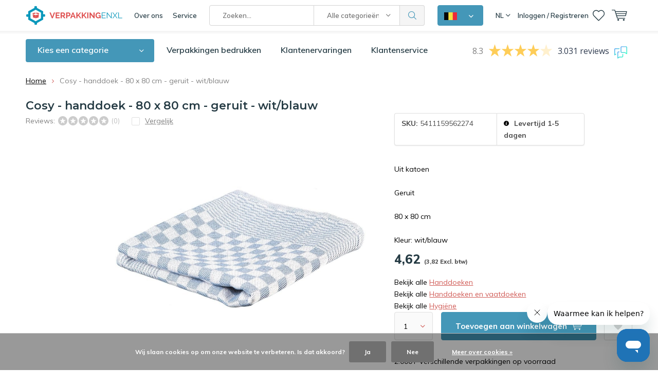

--- FILE ---
content_type: text/html;charset=utf-8
request_url: https://www.verpakkingenxl.be/nl/cosy-handdoek-80-x-80-cm-geruit-witblauw.html
body_size: 37516
content:
<!doctype html>
<html lang="nl" class="menu-up   no-mobile">
	<head>
    
        
    <!--<script>(function(w,d,t,r,u){var f,n,i;w[u]=w[u]||[],f=function(){var o={ti:"26059952"};o.q=w[u],w[u]=new UET(o),w[u].push("pageLoad")},n=d.createElement(t),n.src=r,n.async=1,n.onload=n.onreadystatechange=function(){var s=this.readyState;s&&s!=="loaded"&&s!=="complete"||(f(),n.onload=n.onreadystatechange=null)},i=d.getElementsByTagName(t)[0],i.parentNode.insertBefore(n,i)})(window,document,"script","//bat.bing.com/bat.js","uetq");</script>-->
    
                
<script type="text/javascript">
  var google_tag_params = {
  ecomm_prodid: '141394377',
  ecomm_pagetype: 'product',
  ecomm_totalvalue: 4.62,
  };
  
  dataLayer = [{
    google_tag_params: window.google_tag_params
  }];
</script>


    
<script type="text/javascript">
   window.dataLayer = window.dataLayer || [];
   dataLayer.push({
          ecomm_prodid: "141394377",
      ecomm_prodid_adwords: "279197060",
      ecomm_pname: "Cosy - handdoek - 80 x 80 cm - geruit - wit/blauw ",
      ecomm_category: "Handdoeken",
      ecomm_pagetype: "product",
      ecomm_totalvalue: 4.6222
                             
             
    });
      
</script>


<!-- Google Tag Manager -->
<script>(function(w,d,s,l,i){w[l]=w[l]||[];w[l].push({'gtm.start':
new Date().getTime(),event:'gtm.js'});var f=d.getElementsByTagName(s)[0],
j=d.createElement(s),dl=l!='dataLayer'?'&l='+l:'';j.async=true;j.src=
'https://www.googletagmanager.com/gtm.js?id='+i+dl;f.parentNode.insertBefore(j,f);
})(window,document,'script','dataLayer','GTM-TBTWHRT');</script>
<!-- End Google Tag Manager -->        <meta charset="utf-8"/>
<!-- [START] 'blocks/head.rain' -->
<!--

  (c) 2008-2026 Lightspeed Netherlands B.V.
  http://www.lightspeedhq.com
  Generated: 19-01-2026 @ 20:17:51

-->
<link rel="canonical" href="https://www.verpakkingenxl.be/nl/cosy-handdoek-80-x-80-cm-geruit-witblauw.html"/>
<link rel="alternate" href="https://www.verpakkingenxl.be/nl/index.rss" type="application/rss+xml" title="Nieuwe producten"/>
<link href="https://cdn.webshopapp.com/assets/cookielaw.css?2025-02-20" rel="stylesheet" type="text/css"/>
<meta name="robots" content="noodp,noydir"/>
<meta property="og:url" content="https://www.verpakkingenxl.be/nl/cosy-handdoek-80-x-80-cm-geruit-witblauw.html?source=facebook"/>
<meta property="og:site_name" content="VerpakkingenXL.be"/>
<meta property="og:title" content="Cosy - handdoek - 80 x 80 cm - geruit - wit/blauw - Bestel direct"/>
<meta property="og:description" content="Handdoeken en vaatdoeken kopen? Bestel bij VerpakkingenXL ✓ Voor 23:59 besteld = volgende dag in huis ✓ Ruim assortiment Hygiëne Artikelen ✓ Afhalen mogelijk"/>
<meta property="og:image" content="https://cdn.webshopapp.com/shops/343623/files/423144483/cosy-handdoek-80-x-80-cm-geruit-wit-blauw.jpg"/>
<script src="https://app.dmws.plus/shop-assets/343623/dmws-plus-loader.js?id=9d0459e20c13be2bb30911b0b4ae757f"></script>
<script src="https://designer.printlane.com/js/lightspeed/343623.js?rnd=1670571903616"></script>
<script>
(function(w, d, n, u, k, t, f) { t = d.createElement(n); f = d.getElementsByTagName(n)[0]; t.async = 1; t.src = u; f.parentNode.insertBefore(t, f); w[k] = w[k] || {}; w[k]['customerId'] = '468a1d4c-b48d-4432-be50-33509af7207f'; w[k]['typeId'] = '1d13484c-6f10-4cde-bbfa-4eb74a31e870';})(window, document, 'script', 'https://cdn.usetrust.app/trust.min.js', '__TRUST__');
</script>
<!--[if lt IE 9]>
<script src="https://cdn.webshopapp.com/assets/html5shiv.js?2025-02-20"></script>
<![endif]-->
<!-- [END] 'blocks/head.rain' -->
		<meta charset="utf-8">
		<meta http-equiv="x-ua-compatible" content="ie=edge">
		<title>Cosy - handdoek - 80 x 80 cm - geruit - wit/blauw - Bestel direct - VerpakkingenXL.be</title>
		<meta name="description" content="Handdoeken en vaatdoeken kopen? Bestel bij VerpakkingenXL ✓ Voor 23:59 besteld = volgende dag in huis ✓ Ruim assortiment Hygiëne Artikelen ✓ Afhalen mogelijk">
		<meta name="keywords" content="Cosy, -, handdoek, -, 80, x, 80, cm, -, geruit, -, wit/blauw">
		<meta name="theme-color" content="#ffffff">
		<meta name="MobileOptimized" content="320">
		<meta name="HandheldFriendly" content="true">
		<meta name="viewport" content="width=device-width, initial-scale=1, initial-scale=1, minimum-scale=1, maximum-scale=1, user-scalable=no">
		<meta name="author" content="https://www.dmws.nl/">
    <meta name="google-site-verification" content="Cr-2l2uySzZABHX7HLpd4f75C09bW8DQr4PONcgRzFc" />
		<meta name="facebook-domain-verification" content="i1rdyix1oxbbt4umif3m4e3nkjzjlh" />
		<link rel="preconnect" href="https://fonts.googleapis.com">
		<link rel="dns-prefetch" href="https://fonts.googleapis.com">
		<link rel="preconnect" href="https://ajax.googleapis.com">
		<link rel="dns-prefetch" href="https://ajax.googleapis.com">
		<link rel="preconnect" href="https://www.gstatic.com" crossorigin="anonymous">
		<link rel="dns-prefetch" href="https://www.gstatic.com" crossorigin="anonymous">
		<link rel="preconnect" href="//cdn.webshopapp.com/">
		<link rel="dns-prefetch" href="//cdn.webshopapp.com/">
        
		<link rel="preload" href="https://fonts.googleapis.com/css?family=Muli:300,400,500,600,700,800,900%7CMontserrat:300,400,500,600,700,800,900" as="style">
    <link href="https://fonts.googleapis.com/css?family=Muli:300,400,500,600,700,800,900%7CMontserrat:300,400,500,600,700,800,900" rel="stylesheet" type="text/css">
  
  	<script>
      "use strict"
			function loadJS(src, onload) {
				var script = document.createElement('script')
				script.src = src
				script.onload = onload
				;(document.body || document.head).appendChild(script)
				script = null
			}
			(function () {
				var fontToLoad1 = "Muli",
					fontToLoad2 = "Montserrat"

				if (sessionStorage.font1 === fontToLoad1 && sessionStorage.font2 === fontToLoad2) {
					document.documentElement.className += " wf-active"
					return
				} else if ("fonts" in document) {
					var fontsToLoad = [document.fonts.load("300 1em 'Muli'"), document.fonts.load("400 1em 'Muli'"),
					document.fonts.load("500 1em 'Muli'"), document.fonts.load("600 1em 'Muli'"), document.fonts.load("700 1em 'Muli'"),
					document.fonts.load("800 1em 'Muli'"), document.fonts.load("900 1em 'Muli'"),
					document.fonts.load("300 1em 'Montserrat'"), document.fonts.load("400 1em 'Montserrat'"),
					document.fonts.load("500 1em 'Montserrat'"), document.fonts.load("600 1em 'Montserrat'"), document.fonts.load("700 1em 'Montserrat'"),
					document.fonts.load("800 1em 'Montserrat'"), document.fonts.load("900 1em 'Montserrat'")]
					Promise.all(fontsToLoad).then(function () {
						document.documentElement.className += " wf-active"
						try {
							sessionStorage.font1 = fontToLoad1
							sessionStorage.font2 = fontToLoad2
						} catch (e) { /* private safari */ }
					})
				} else {
					// use fallback
					loadJS('https://cdnjs.cloudflare.com/ajax/libs/fontfaceobserver/2.1.0/fontfaceobserver.js', function () {
						var fontsToLoad = []
						for (var i = 3; i <= 9; ++i) {
							fontsToLoad.push(new FontFaceObserver(fontToLoad1, { weight: i * 100 }).load())
							fontsToLoad.push(new FontFaceObserver(fontToLoad2, { weight: i * 100 }).load())
						}
						Promise.all(fontsToLoad).then(function () {
							document.documentElement.className += " wf-active"
							try {
								sessionStorage.font1 = fontToLoad1
								sessionStorage.font2 = fontToLoad2
							} catch (e) { /* private safari */ }
						});
					})
				}
			})();
    </script>
	
		<link rel="preload" href="https://cdn.webshopapp.com/shops/343623/themes/181085/assets/main-minified.css?20260106120005?1536" as="style">
		<link rel="preload" href="https://cdn.webshopapp.com/shops/343623/themes/181085/assets/settings.css?20260106120005" as="style">
		<link rel="stylesheet" async media="screen" href="https://cdn.webshopapp.com/shops/343623/themes/181085/assets/main-minified.css?20260106120005?1536">
		    <link rel="stylesheet" async href="https://cdn.webshopapp.com/shops/343623/themes/181085/assets/settings.css?20260106120005" />
    <link rel="stylesheet" href="https://cdn.webshopapp.com/shops/343623/themes/181085/assets/dropdown.css?20260106120005" />
    
		<link rel="preload" href="https://ajax.googleapis.com/ajax/libs/jquery/2.2.4/jquery.min.js" as="script">
		<link rel="preload" href="https://cdn.webshopapp.com/shops/343623/themes/181085/assets/custom.css?20260106120005" as="style">
		<link rel="preload" href="https://cdn.webshopapp.com/shops/343623/themes/181085/assets/cookie.js?20260106120005" as="script">
		<link rel="preload" href="https://cdn.webshopapp.com/shops/343623/themes/181085/assets/scripts.js?20260106120005" as="script">
		<link rel="preload" href="https://cdn.webshopapp.com/shops/343623/themes/181085/assets/fancybox.js?20260106120005" as="script">
		    				<link rel="preload" href="https://cdn.webshopapp.com/shops/343623/themes/181085/assets/dmws-gui.js?20260106120005" as="script">
		
		<script src="https://ajax.googleapis.com/ajax/libs/jquery/2.2.4/jquery.min.js"></script>
    
		<link rel="icon" type="image/x-icon" href="https://cdn.webshopapp.com/shops/343623/themes/181085/v/2084100/assets/favicon.ico?20231204100024">
		<link rel="apple-touch-icon" href="https://cdn.webshopapp.com/shops/343623/themes/181085/v/2084100/assets/favicon.ico?20231204100024">
		<meta property="og:title" content="Cosy - handdoek - 80 x 80 cm - geruit - wit/blauw - Bestel direct">
		<meta property="og:type" content="website"> 
		<meta property="og:description" content="Handdoeken en vaatdoeken kopen? Bestel bij VerpakkingenXL ✓ Voor 23:59 besteld = volgende dag in huis ✓ Ruim assortiment Hygiëne Artikelen ✓ Afhalen mogelijk">
		<meta property="og:site_name" content="VerpakkingenXL.be">
		<meta property="og:url" content="https://www.verpakkingenxl.be/">
		<meta property="og:image" content="https://cdn.webshopapp.com/shops/343623/themes/181085/v/2671173/assets/banner-1.jpg?20250728111628">
        <meta name="msapplication-config" content="https://cdn.webshopapp.com/shops/343623/themes/181085/assets/browserconfig.xml?20260106120005">
<meta property="og:title" content="Cosy - handdoek - 80 x 80 cm - geruit - wit/blauw - Bestel direct">
<meta property="og:type" content="website"> 
<meta property="og:description" content="Handdoeken en vaatdoeken kopen? Bestel bij VerpakkingenXL ✓ Voor 23:59 besteld = volgende dag in huis ✓ Ruim assortiment Hygiëne Artikelen ✓ Afhalen mogelijk">
<meta property="og:site_name" content="VerpakkingenXL.be">
<meta property="og:url" content="https://www.verpakkingenxl.be/">
<meta property="og:image" content="https://cdn.webshopapp.com/shops/343623/themes/181085/assets/first-image-1.jpg?20260106120005">
<meta name="twitter:title" content="Cosy - handdoek - 80 x 80 cm - geruit - wit/blauw - Bestel direct">
<meta name="twitter:description" content="Handdoeken en vaatdoeken kopen? Bestel bij VerpakkingenXL ✓ Voor 23:59 besteld = volgende dag in huis ✓ Ruim assortiment Hygiëne Artikelen ✓ Afhalen mogelijk">
<meta name="twitter:site" content="VerpakkingenXL.be">
<meta name="twitter:card" content="https://cdn.webshopapp.com/shops/343623/themes/181085/v/2628012/assets/logo.png?20250430122154">
<meta name="twitter:image" content="https://cdn.webshopapp.com/shops/343623/themes/181085/assets/first-image-1.jpg?20260106120005">
<script type="application/ld+json">
  [
        {
      "@context": "http://schema.org",
      "@type": "Product", 
      "name": "Cosy - handdoek - 80 x 80 cm - geruit - wit/blauw",
      "url": "https://www.verpakkingenxl.be/nl/cosy-handdoek-80-x-80-cm-geruit-witblauw.html",
            "description": "Handdoeken en vaatdoeken kopen? Bestel bij VerpakkingenXL ✓ Voor 23:59 besteld = volgende dag in huis ✓ Ruim assortiment Hygiëne Artikelen ✓ Afhalen mogelijk",      "image": "https://cdn.webshopapp.com/shops/343623/files/423144483/300x250x2/cosy-handdoek-80-x-80-cm-geruit-wit-blauw.jpg",      "gtin13": "5411159562274",      "mpn": "5411159562274",      "sku": "5411159562274",      "offers": {
        "@type": "Offer",
        "price": "4.62",        "url": "https://www.verpakkingenxl.be/nl/cosy-handdoek-80-x-80-cm-geruit-witblauw.html",
        "priceValidUntil": "2027-01-19",
        "priceCurrency": "EUR"      }
          },
        {
      "@context": "http://schema.org/",
      "@type": "Organization",
      "url": "https://www.verpakkingenxl.be/",
      "name": "VerpakkingenXL.be",
      "legalName": "VerpakkingenXL.be",
      "description": "Handdoeken en vaatdoeken kopen? Bestel bij VerpakkingenXL ✓ Voor 23:59 besteld = volgende dag in huis ✓ Ruim assortiment Hygiëne Artikelen ✓ Afhalen mogelijk",
      "logo": "https://cdn.webshopapp.com/shops/343623/themes/181085/v/2628012/assets/logo.png?20250430122154",
      "image": "https://cdn.webshopapp.com/shops/343623/themes/181085/v/2671173/assets/banner-1.jpg?20250728111628",
      "contactPoint": {
        "@type": "ContactPoint",
        "contactType": "Customer service",
        "telephone": "+31(0)53 - 5738456"
      },
      "address": {
        "@type": "PostalAddress",
        "streetAddress": "Marssteden 104",
        "addressLocality": "Nederland",
        "postalCode": "7547 TD Enschede",
        "addressCountry": "NL"
      }
      ,
      "aggregateRating": {
          "@type": "AggregateRating",
          "bestRating": "10",
          "worstRating": "1",
          "ratingValue": "8.8",
          "reviewCount": "1165",
          "url":"https://www.feedbackcompany.com/nl-nl/reviews/verpakkingenxl"
      }
            
    },
    { 
      "@context": "http://schema.org", 
      "@type": "WebSite", 
      "url": "https://www.verpakkingenxl.be/", 
      "name": "VerpakkingenXL.be",
      "description": "Handdoeken en vaatdoeken kopen? Bestel bij VerpakkingenXL ✓ Voor 23:59 besteld = volgende dag in huis ✓ Ruim assortiment Hygiëne Artikelen ✓ Afhalen mogelijk",
      "author": [
        {
          "@type": "Organization",
          "url": "https://www.dmws.nl/",
          "name": "DMWS B.V.",
          "address": {
            "@type": "PostalAddress",
            "streetAddress": "Klokgebouw 195 (Strijp-S)",
            "addressLocality": "Eindhoven",
            "addressRegion": "NB",
            "postalCode": "5617 AB",
            "addressCountry": "NL"
          }
        }
      ]
    }
  ]
</script>     	</head>
	<body>
    <!-- Google Tag Manager (noscript) --><noscript><iframe src="https://www.googletagmanager.com/ns.html?id=GTM-TBTWHRT"
    height="0" width="0" style="display:none;visibility:hidden"></iframe></noscript><!-- End Google Tag Manager (noscript) --><ul class="hidden-data hidden"><li>343623</li><li>181085</li><li>ja</li><li>nl</li><li>live</li><li>info//verpakkingenxl/be</li><li>https://www.verpakkingenxl.be/nl/</li></ul><div id="root"><header id="top"><p id="logo"><a href="https://www.verpakkingenxl.be/nl/" accesskey="h"><img class="desktop-only" src="https://cdn.webshopapp.com/shops/343623/themes/181085/v/2628012/assets/logo.png?20250430122154" alt="VerpakkingenXL.be" width="190" height="60"><img class="desktop-hide" src="https://cdn.webshopapp.com/shops/343623/themes/181085/v/2628020/assets/logo-mobile.png?20250430133356" alt="VerpakkingenXL.be" width="190" height="60"></a></p><nav id="skip"><ul><li><a href="#nav" accesskey="n">Skip to navigation (n)</a></li><li><a href="#content" accesskey="c">Skip to content (c)</a></li><li><a href="#footer" accesskey="f">Skip to footer (f)</a></li></ul></nav><nav id="nav"><ul><li><a accesskey="1" href="https://www.verpakkingenxl.be/nl/service/about/">Over ons</a><em>(1)</em></li><li><a accesskey="2" href="https://www.verpakkingenxl.be/nl/service/">Service</a><em>(2)</em></li></ul><form action="https://www.verpakkingenxl.be/nl/search/" method="post" id="formSearch" class="untouched"><h5>Zoeken</h5><p><label for="q">Zoeken...</label><input type="search" id="q" name="q" value="" placeholder="Zoeken..." autocomplete="off" class="searchinput"></p><p class="desktop-only"><label for="sb" class="hidden">Alle categorieën</label><select id="sb" name="sb" onchange="cat();"><option value="https://www.verpakkingenxl.be/nl/search/">Alle categorieën</option><option value="https://www.verpakkingenxl.be/nl/inpakken-en-bescherming/" class="cat-11691343">Inpakken en bescherming</option><option value="https://www.verpakkingenxl.be/nl/folie/" class="cat-11691346">Folie</option><option value="https://www.verpakkingenxl.be/nl/dozen/" class="cat-11691345">Dozen</option><option value="https://www.verpakkingenxl.be/nl/zakken/" class="cat-11691348">Zakken</option><option value="https://www.verpakkingenxl.be/nl/enveloppen/" class="cat-11691347">Enveloppen</option><option value="https://www.verpakkingenxl.be/nl/geschenkverpakkingen/" class="cat-11701614">Geschenkverpakkingen</option><option value="https://www.verpakkingenxl.be/nl/verhuismateriaal/" class="cat-11691351">Verhuismateriaal</option><option value="https://www.verpakkingenxl.be/nl/disposables/" class="cat-11691349">Disposables</option><option value="https://www.verpakkingenxl.be/nl/magazijnartikelen/" class="cat-11706700">Magazijnartikelen</option><option value="https://www.verpakkingenxl.be/nl/kantoorartikelen/" class="cat-11691344">Kantoorartikelen</option><option value="https://www.verpakkingenxl.be/nl/kantine-artikelen/" class="cat-11802434">Kantine artikelen</option><option value="https://www.verpakkingenxl.be/nl/hygiene/" class="cat-11691352">Hygiëne</option><option value="https://www.verpakkingenxl.be/nl/veiligheidsartikelen/" class="cat-11824602">Veiligheidsartikelen</option><option value="https://www.verpakkingenxl.be/nl/verpakkingen-bedrukken/" class="cat-11719386">Verpakkingen bedrukken</option><option value="https://www.verpakkingenxl.be/nl/sale/" class="cat-11691355">Sale</option></select></p><p><button type="submit" title="Zoeken" disabled="disabled">Zoeken</button></p><ul class="list-cart"></ul></form><div class="dropdown-menu"><button><img src="https://cdn.webshopapp.com/shops/343623/themes/181085/assets/icon-flag-be.png?20260106120005" alt="Belgisch" title="Belgisch" width="25" height="15"></button><nav class="menu sites custom-flag-dropdown"><a class="nav-shop-mixer" href="https://www.verpakkingenxl.nl/"><img src="https://cdn.webshopapp.com/shops/343623/themes/181085/assets/icon-flag-nl.png?20260106120005" alt="Nederlands" title="Nederlands" width="25" height="15"><span>Nederlands</span></a><a class="nav-shop-mixer" href="https://www.verpakkingenxl.be/fr"><img src="https://cdn.webshopapp.com/shops/343623/themes/181085/assets/icon-flag-fr.png?20260106120005" alt="Français" title="Français" width="25" height="15"><span>Français</span></a></nav></div><ul><li class="language"><a accesskey="3" href="./">NL</a><em>(3)</em><ul><li class="active"><a href="https://www.verpakkingenxl.be/nl/go/product/141394377"  title="Nederlands" lang="nl">Nederlands</a></li><li ><a href="https://www.verpakkingenxl.be/fr/go/product/141394377"  title="Français" lang="fr">Français</a></li></ul></li><li class="home mobile-only"><a accesskey="1" href="./"><img src="https://cdn.webshopapp.com/shops/343623/themes/181085/assets/home.svg?20260106120005" width="26"  /><span>home</span></a><em>(1)</em></li><li class="menu"><a accesskey="7" href="./"><i class="icon-menu"></i>
          Menu
        </a><em>(7)</em></li><li class="search"><a accesskey="5" href="./"><i class="icon-zoom"></i><span>Zoeken</span></a><em>(5)</em></li><li class="user"><a accesskey="6" rel="nofollow" href="https://www.verpakkingenxl.be/nl/account/login/"><i class="icon-user-outline"></i><span class="desktop-only">Inloggen / Registreren</span><span class="mobile-only">Inloggen</span></a><em>(6)</em><div><div class="double"><form method="post" id="formLogin" action="https://www.verpakkingenxl.be/nl/account/loginPost/?return=https://www.verpakkingenxl.be/nl/cosy-handdoek-80-x-80-cm-geruit-witblauw.html"><h5>Inloggen</h5><p><label for="formLoginEmail">E-mailadres</label><input type="email" id="formLoginEmail" name="email" placeholder="E-mailadres" autocomplete='email' required></p><p><label for="formLoginPassword">Wachtwoord</label><input type="password" id="formLoginPassword" name="password" placeholder="Wachtwoord" autocomplete="current-password" required><a rel="nofollow" href="https://www.verpakkingenxl.be/nl/account/password/">Wachtwoord vergeten?</a></p><p><input type="hidden" name="key" value="0e49561892750ba823b13f1cd6545485" /><input type="hidden" name="type" value="login" /><button type="submit" onclick="$('#formLogin').submit(); return false;">Inloggen</button></p></form><div><h5>Nieuwe klant?</h5><ul class="list-checks"><li>Al je orders en retouren op één plek</li><li>Het bestelproces gaat nog sneller</li><li>Je winkelwagen is altijd en overal opgeslagen</li></ul><p class="link-btn"><a class="a" rel="nofollow" href="https://www.verpakkingenxl.be/nl/account/register/">Account aanmaken</a></p></div></div></div></li><li class="favorites br"><a accesskey="8" rel="nofollow" href="https://www.verpakkingenxl.be/nl/account/wishlist/"><i class="icon-heart-outline"></i><span>wishlist</span></a></li><li class="contact mobile-only"><a accesskey="1" href="https://www.verpakkingenxl.be/nl/service/"><img src="https://cdn.webshopapp.com/shops/343623/themes/181085/assets/letter.svg?20260106120005" width="26"  /><span>contact</span></a><em>(1)</em></li><li class="cart"><a accesskey="9" href="./"><i class="icon-cart"></i><span>Winkelwagen</span></a><em>(9)</em><div><h5>Mijn winkelwagen</h5><ul class="list-cart"><li><a rel="nofollow" href="https://www.verpakkingenxl.be/nl/session/back/"><span class="img"><img src="https://cdn.webshopapp.com/shops/343623/themes/181085/assets/empty-cart.svg?20260106120005" alt="Empty cart" width="43" height="46"></span><span class="title">Geen producten gevonden...</span><span class="desc">Er zitten geen producten in uw winkelwagen. Misschien is het artikel dat u had gekozen uitverkocht.</span></a></li></ul></div></li></ul><div class="nav-main"><ul><li><a>Menu</a><ul><li><a href="https://www.verpakkingenxl.be/nl/inpakken-en-bescherming/"><span class="img"><img src="https://cdn.webshopapp.com/shops/343623/files/415965208/64x44x2/inpakken-en-bescherming.jpg" alt="Inpakken en bescherming" width="32" height="22"></span>Inpakken en bescherming</a><ul><li class="strong"><a href="https://www.verpakkingenxl.be/nl/inpakken-en-bescherming/">Inpakken en bescherming</a></li><li><a href="https://www.verpakkingenxl.be/nl/inpakken-en-bescherming/foam/">Foam</a><ul><li class="strong"><a href="https://www.verpakkingenxl.be/nl/inpakken-en-bescherming/foam/">Foam</a></li><li><a href="https://www.verpakkingenxl.be/nl/inpakken-en-bescherming/foam/schuimprofielen/">Schuimprofielen</a><ul><li class="strong"><a href="https://www.verpakkingenxl.be/nl/inpakken-en-bescherming/foam/schuimprofielen/">Schuimprofielen</a></li><li><a href="https://www.verpakkingenxl.be/nl/inpakken-en-bescherming/foam/schuimprofielen/u-schuimprofielen/">U-schuimprofielen</a></li><li><a href="https://www.verpakkingenxl.be/nl/inpakken-en-bescherming/foam/schuimprofielen/o-schuimprofielen/">O-schuimprofielen</a></li><li><a href="https://www.verpakkingenxl.be/nl/inpakken-en-bescherming/foam/schuimprofielen/l-schuimprofielen/">L-schuimprofielen</a></li><li><a href="https://www.verpakkingenxl.be/nl/inpakken-en-bescherming/foam/schuimprofielen/hoekbeschermers/">Hoekbeschermers</a></li></ul></li><li><a href="https://www.verpakkingenxl.be/nl/inpakken-en-bescherming/foam/foam-op-rol/">Foam op rol</a></li><li><a href="https://www.verpakkingenxl.be/nl/inpakken-en-bescherming/foam/schuimvellen/">Schuimvellen</a></li><li><a href="https://www.verpakkingenxl.be/nl/inpakken-en-bescherming/foam/schuimzakjes/">Schuimzakjes</a></li></ul></li><li><a href="https://www.verpakkingenxl.be/nl/inpakken-en-bescherming/noppenfolie/">Noppenfolie</a><ul><li class="strong"><a href="https://www.verpakkingenxl.be/nl/inpakken-en-bescherming/noppenfolie/">Noppenfolie</a></li><li><a href="https://www.verpakkingenxl.be/nl/inpakken-en-bescherming/noppenfolie/noppenfolie-70-my/">Noppenfolie 70 my</a></li><li><a href="https://www.verpakkingenxl.be/nl/inpakken-en-bescherming/noppenfolie/noppenfolie-100-my-zwaar/">Noppenfolie 100 my zwaar</a></li><li><a href="https://www.verpakkingenxl.be/nl/inpakken-en-bescherming/noppenfolie/gerecyclede-noppenfolie/">Gerecyclede Noppenfolie</a></li><li><a href="https://www.verpakkingenxl.be/nl/inpakken-en-bescherming/noppenfolie/noppenfolie-met-toevoeging/">Noppenfolie met toevoeging</a></li><li><a href="https://www.verpakkingenxl.be/nl/inpakken-en-bescherming/noppenfolie/dispensers/">Dispensers</a></li><li><a href="https://www.verpakkingenxl.be/nl/inpakken-en-bescherming/noppenfolie/antistatische-noppenfolie/">Antistatische noppenfolie</a></li><li><a href="https://www.verpakkingenxl.be/nl/inpakken-en-bescherming/noppenfolie/noppenfolie-voor-isolatie/">Noppenfolie voor isolatie</a></li></ul></li><li><a href="https://www.verpakkingenxl.be/nl/inpakken-en-bescherming/wikkelfolie/">Wikkelfolie</a><ul><li class="strong"><a href="https://www.verpakkingenxl.be/nl/inpakken-en-bescherming/wikkelfolie/">Wikkelfolie</a></li><li><a href="https://www.verpakkingenxl.be/nl/inpakken-en-bescherming/wikkelfolie/wikkelfolie-transparant/">Wikkelfolie Transparant</a></li><li><a href="https://www.verpakkingenxl.be/nl/inpakken-en-bescherming/wikkelfolie/wikkelfolie-zwart/">Wikkelfolie zwart</a></li><li><a href="https://www.verpakkingenxl.be/nl/inpakken-en-bescherming/wikkelfolie/wikkelfolie-blauw/">Wikkelfolie blauw</a></li><li><a href="https://www.verpakkingenxl.be/nl/inpakken-en-bescherming/wikkelfolie/wikkelfolie-dispenser/">Wikkelfolie dispenser</a></li><li><a href="https://www.verpakkingenxl.be/nl/inpakken-en-bescherming/wikkelfolie/nano-wikkelfolie/">Nano wikkelfolie</a></li></ul></li><li><a href="https://www.verpakkingenxl.be/nl/inpakken-en-bescherming/opvulmaterialen/">Opvulmaterialen</a><ul><li class="strong"><a href="https://www.verpakkingenxl.be/nl/inpakken-en-bescherming/opvulmaterialen/">Opvulmaterialen</a></li><li><a href="https://www.verpakkingenxl.be/nl/inpakken-en-bescherming/opvulmaterialen/opvulpapier/">Opvulpapier</a></li><li><a href="https://www.verpakkingenxl.be/nl/inpakken-en-bescherming/opvulmaterialen/opvulchips/">Opvulchips</a></li><li><a href="https://www.verpakkingenxl.be/nl/inpakken-en-bescherming/opvulmaterialen/schokwerende-luchtkussenzakjes/">Schokwerende luchtkussenzakjes</a></li><li><a href="https://www.verpakkingenxl.be/nl/inpakken-en-bescherming/opvulmaterialen/houtwol/">Houtwol</a></li><li><a href="https://www.verpakkingenxl.be/nl/inpakken-en-bescherming/opvulmaterialen/bubbeltjesplastic/">Bubbeltjesplastic</a></li></ul></li><li><a href="https://www.verpakkingenxl.be/nl/inpakken-en-bescherming/golfkarton/">Golfkarton</a><ul><li class="strong"><a href="https://www.verpakkingenxl.be/nl/inpakken-en-bescherming/golfkarton/">Golfkarton</a></li><li><a href="https://www.verpakkingenxl.be/nl/inpakken-en-bescherming/golfkarton/golfkarton-op-rol/">Golfkarton op rol</a></li><li><a href="https://www.verpakkingenxl.be/nl/inpakken-en-bescherming/golfkarton/kartonnen-platen/">Kartonnen platen</a></li><li><a href="https://www.verpakkingenxl.be/nl/inpakken-en-bescherming/golfkarton/kartonnen-hoekbeschermers/">Kartonnen hoekbeschermers</a></li></ul></li><li><a href="https://www.verpakkingenxl.be/nl/inpakken-en-bescherming/inpakpapier/">Inpakpapier</a><ul><li class="strong"><a href="https://www.verpakkingenxl.be/nl/inpakken-en-bescherming/inpakpapier/">Inpakpapier</a></li><li><a href="https://www.verpakkingenxl.be/nl/inpakken-en-bescherming/inpakpapier/kraftpapier/">Kraftpapier</a></li></ul></li><li><a href="https://www.verpakkingenxl.be/nl/inpakken-en-bescherming/afdekken/">Afdekken</a><ul><li class="strong"><a href="https://www.verpakkingenxl.be/nl/inpakken-en-bescherming/afdekken/">Afdekken</a></li><li><a href="https://www.verpakkingenxl.be/nl/inpakken-en-bescherming/afdekken/stucloper/">Stucloper</a></li><li><a href="https://www.verpakkingenxl.be/nl/inpakken-en-bescherming/afdekken/afdekvlies/">Afdekvlies</a></li><li><a href="https://www.verpakkingenxl.be/nl/inpakken-en-bescherming/afdekken/afdekzijl/">Afdekzijl</a></li></ul></li><li><a href="https://www.verpakkingenxl.be/nl/inpakken-en-bescherming/verpakkingstape/">Verpakkingstape</a><ul><li class="strong"><a href="https://www.verpakkingenxl.be/nl/inpakken-en-bescherming/verpakkingstape/">Verpakkingstape</a></li><li><a href="https://www.verpakkingenxl.be/nl/inpakken-en-bescherming/verpakkingstape/transparante-verpakkingstape/">Transparante verpakkingstape</a></li><li><a href="https://www.verpakkingenxl.be/nl/inpakken-en-bescherming/verpakkingstape/gekleurde-tape/">Gekleurde tape</a></li><li><a href="https://www.verpakkingenxl.be/nl/inpakken-en-bescherming/verpakkingstape/bedrukte-tape/">Bedrukte tape</a><ul><li class="strong"><a href="https://www.verpakkingenxl.be/nl/inpakken-en-bescherming/verpakkingstape/bedrukte-tape/">Bedrukte tape</a></li><li><a href="https://www.verpakkingenxl.be/nl/inpakken-en-bescherming/verpakkingstape/bedrukte-tape/bedrukte-pvc-tape/">Bedrukte PVC tape</a></li><li><a href="https://www.verpakkingenxl.be/nl/inpakken-en-bescherming/verpakkingstape/bedrukte-tape/bedrukte-pp-tape/">Bedrukte PP tape</a></li><li><a href="https://www.verpakkingenxl.be/nl/inpakken-en-bescherming/verpakkingstape/bedrukte-tape/bedrukte-papieren-tape/">Bedrukte papieren tape</a></li></ul></li><li><a href="https://www.verpakkingenxl.be/nl/inpakken-en-bescherming/verpakkingstape/markeringstape/">Markeringstape</a></li><li><a href="https://www.verpakkingenxl.be/nl/inpakken-en-bescherming/verpakkingstape/papieren-tape/">Papieren tape</a></li><li><a href="https://www.verpakkingenxl.be/nl/inpakken-en-bescherming/verpakkingstape/waarschuwingstape/">Waarschuwingstape</a></li><li><a href="https://www.verpakkingenxl.be/nl/inpakken-en-bescherming/verpakkingstape/duct-tape/">Duct tape</a></li><li><a href="https://www.verpakkingenxl.be/nl/inpakken-en-bescherming/verpakkingstape/schilderstape/">Schilderstape</a></li><li><a href="https://www.verpakkingenxl.be/nl/inpakken-en-bescherming/verpakkingstape/tape-dispenser/">Tape dispenser</a></li><li><a href="https://www.verpakkingenxl.be/nl/inpakken-en-bescherming/verpakkingstape/transparante-tape/">Transparante tape</a></li></ul></li><li><a href="https://www.verpakkingenxl.be/nl/inpakken-en-bescherming/omsnoeringsbanden-en-toebehoren/">Omsnoeringsbanden en toebehoren</a><ul><li class="strong"><a href="https://www.verpakkingenxl.be/nl/inpakken-en-bescherming/omsnoeringsbanden-en-toebehoren/">Omsnoeringsbanden en toebehoren</a></li><li><a href="https://www.verpakkingenxl.be/nl/inpakken-en-bescherming/omsnoeringsbanden-en-toebehoren/papieren-omsnoeringsband/">Papieren Omsnoeringsband</a></li><li><a href="https://www.verpakkingenxl.be/nl/inpakken-en-bescherming/omsnoeringsbanden-en-toebehoren/pp-omsnoeringsband/">PP Omsnoeringsband</a></li><li><a href="https://www.verpakkingenxl.be/nl/inpakken-en-bescherming/omsnoeringsbanden-en-toebehoren/pet-omsnoeringsband/">PET Omsnoeringsband</a></li><li><a href="https://www.verpakkingenxl.be/nl/inpakken-en-bescherming/omsnoeringsbanden-en-toebehoren/staalband/">Staalband</a></li><li><a href="https://www.verpakkingenxl.be/nl/inpakken-en-bescherming/omsnoeringsbanden-en-toebehoren/omsnoeringsapparaat/">Omsnoeringsapparaat</a></li><li><a href="https://www.verpakkingenxl.be/nl/inpakken-en-bescherming/omsnoeringsbanden-en-toebehoren/toebehoren/">Toebehoren</a></li></ul></li><li><a href="https://www.verpakkingenxl.be/nl/inpakken-en-bescherming/inpakmachines/">Inpakmachines</a><ul><li class="strong"><a href="https://www.verpakkingenxl.be/nl/inpakken-en-bescherming/inpakmachines/">Inpakmachines</a></li><li><a href="https://www.verpakkingenxl.be/nl/inpakken-en-bescherming/inpakmachines/rollenbaan/">Rollenbaan</a></li><li><a href="https://www.verpakkingenxl.be/nl/inpakken-en-bescherming/inpakmachines/wikkelmachine/">Wikkelmachine</a></li><li><a href="https://www.verpakkingenxl.be/nl/inpakken-en-bescherming/inpakmachines/luchtkussenmachines-en-toebehoren/">Luchtkussenmachines en toebehoren</a></li><li><a href="https://www.verpakkingenxl.be/nl/inpakken-en-bescherming/inpakmachines/omsnoeringsmachine/">Omsnoeringsmachine</a></li><li><a href="https://www.verpakkingenxl.be/nl/inpakken-en-bescherming/inpakmachines/handmatig-omsnoeren/">Handmatig omsnoeren</a></li><li><a href="https://www.verpakkingenxl.be/nl/inpakken-en-bescherming/inpakmachines/dozen-perforators/">Dozen perforators</a></li><li><a href="https://www.verpakkingenxl.be/nl/inpakken-en-bescherming/inpakmachines/papiersnijders/">Papiersnijders</a></li><li><a href="https://www.verpakkingenxl.be/nl/inpakken-en-bescherming/inpakmachines/opvulmachines/">Opvulmachines</a></li></ul></li><li><a href="https://www.verpakkingenxl.be/nl/inpakken-en-bescherming/drilbinders/">Drilbinders</a></li></ul></li><li><a href="https://www.verpakkingenxl.be/nl/folie/"><span class="img"><img src="https://cdn.webshopapp.com/shops/343623/files/415965219/64x44x2/folie.jpg" alt="Folie" width="32" height="22"></span>Folie</a><ul><li class="strong"><a href="https://www.verpakkingenxl.be/nl/folie/">Folie</a></li><li><a href="https://www.verpakkingenxl.be/nl/folie/noppenfolie/">Noppenfolie</a></li><li><a href="https://www.verpakkingenxl.be/nl/folie/schuimfolie/">Schuimfolie</a><ul><li class="strong"><a href="https://www.verpakkingenxl.be/nl/folie/schuimfolie/">Schuimfolie</a></li><li><a href="https://www.verpakkingenxl.be/nl/folie/schuimfolie/schuimfolie-op-rol/">Schuimfolie op rol</a></li><li><a href="https://www.verpakkingenxl.be/nl/folie/schuimfolie/schuimfolie-vellen/">Schuimfolie vellen</a></li></ul></li><li><a href="https://www.verpakkingenxl.be/nl/folie/stretchfolie/">Stretchfolie</a><ul><li class="strong"><a href="https://www.verpakkingenxl.be/nl/folie/stretchfolie/">Stretchfolie</a></li><li><a href="https://www.verpakkingenxl.be/nl/folie/stretchfolie/handwikkelfolie/">Handwikkelfolie</a></li><li><a href="https://www.verpakkingenxl.be/nl/folie/stretchfolie/machinewikkelfolie/">Machinewikkelfolie</a></li><li><a href="https://www.verpakkingenxl.be/nl/folie/stretchfolie/topvellen/">Topvellen</a></li></ul></li><li><a href="https://www.verpakkingenxl.be/nl/folie/radiatorfolie/">Radiatorfolie</a></li><li><a href="https://www.verpakkingenxl.be/nl/folie/buisfolie/">Buisfolie</a></li><li><a href="https://www.verpakkingenxl.be/nl/folie/gatenfolie/">Gatenfolie</a></li></ul></li><li><a href="https://www.verpakkingenxl.be/nl/dozen/"><span class="img"><img src="https://cdn.webshopapp.com/shops/343623/files/415965216/64x44x2/dozen.jpg" alt="Dozen" width="32" height="22"></span>Dozen</a><ul><li class="strong"><a href="https://www.verpakkingenxl.be/nl/dozen/">Dozen</a></li><li><a href="https://www.verpakkingenxl.be/nl/dozen/autolock-dozen/">Autolock dozen</a><ul><li class="strong"><a href="https://www.verpakkingenxl.be/nl/dozen/autolock-dozen/">Autolock dozen</a></li><li><a href="https://www.verpakkingenxl.be/nl/dozen/autolock-dozen/speedbox/">Speedbox</a></li><li><a href="https://www.verpakkingenxl.be/nl/dozen/autolock-dozen/cleverpack/">Cleverpack</a></li><li><a href="https://www.verpakkingenxl.be/nl/dozen/autolock-dozen/bedrukken/">Bedrukken</a></li></ul></li><li><a href="https://www.verpakkingenxl.be/nl/dozen/brievenbusdozen/">Brievenbusdozen</a><ul><li class="strong"><a href="https://www.verpakkingenxl.be/nl/dozen/brievenbusdozen/">Brievenbusdozen</a></li><li><a href="https://www.verpakkingenxl.be/nl/dozen/brievenbusdozen/brievenbusdozen-wit/">Brievenbusdozen wit</a></li><li><a href="https://www.verpakkingenxl.be/nl/dozen/brievenbusdozen/brievenbusdozen-bruin/">Brievenbusdozen bruin</a></li><li><a href="https://www.verpakkingenxl.be/nl/dozen/brievenbusdozen/bedrukte-brievenbusdozen/">Bedrukte brievenbusdozen</a></li><li><a href="https://www.verpakkingenxl.be/nl/dozen/brievenbusdozen/brievenbusdoos-autolock-met-plakstrip/">Brievenbusdoos autolock met plakstrip</a></li><li><a href="https://www.verpakkingenxl.be/nl/dozen/brievenbusdozen/gekleurde-brievenbusdozen/">Gekleurde brievenbusdozen</a></li></ul></li><li><a href="https://www.verpakkingenxl.be/nl/dozen/amerikaanse-vouwdozen-enkele-golf/">Amerikaanse vouwdozen enkele golf</a><ul><li class="strong"><a href="https://www.verpakkingenxl.be/nl/dozen/amerikaanse-vouwdozen-enkele-golf/">Amerikaanse vouwdozen enkele golf</a></li><li><a href="https://www.verpakkingenxl.be/nl/dozen/amerikaanse-vouwdozen-enkele-golf/amerikaanse-vouwdozen-eg-bruin/">Amerikaanse vouwdozen EG bruin</a></li><li><a href="https://www.verpakkingenxl.be/nl/dozen/amerikaanse-vouwdozen-enkele-golf/amerikaanse-vouwdozen-eg-wit/">Amerikaanse vouwdozen EG wit</a></li><li><a href="https://www.verpakkingenxl.be/nl/dozen/amerikaanse-vouwdozen-enkele-golf/amerikaanse-vouwdozen-eg-bedrukt/">Amerikaanse vouwdozen EG bedrukt</a></li></ul></li><li><a href="https://www.verpakkingenxl.be/nl/dozen/amerikaanse-vouwdozen-dubbele-golf/">Amerikaanse vouwdozen dubbele golf</a></li><li><a href="https://www.verpakkingenxl.be/nl/dozen/verzendkokers/">Verzendkokers</a><ul><li class="strong"><a href="https://www.verpakkingenxl.be/nl/dozen/verzendkokers/">Verzendkokers</a></li><li><a href="https://www.verpakkingenxl.be/nl/dozen/verzendkokers/vierkante-verzendkokers/">Vierkante verzendkokers</a></li><li><a href="https://www.verpakkingenxl.be/nl/dozen/verzendkokers/ronde-verzendkokers/">Ronde verzendkokers</a></li></ul></li><li><a href="https://www.verpakkingenxl.be/nl/dozen/boekverpakkingen/">Boekverpakkingen</a></li><li><a href="https://www.verpakkingenxl.be/nl/dozen/postdozen/">Postdozen</a></li><li><a href="https://www.verpakkingenxl.be/nl/dozen/fixeerverpakking/">Fixeerverpakking</a><ul><li class="strong"><a href="https://www.verpakkingenxl.be/nl/dozen/fixeerverpakking/">Fixeerverpakking</a></li><li><a href="https://www.verpakkingenxl.be/nl/dozen/fixeerverpakking/emba-flex-fixeerverpakking/">Emba Flex Fixeerverpakking</a></li><li><a href="https://www.verpakkingenxl.be/nl/dozen/fixeerverpakking/laptop-verzenddozen/">Laptop verzenddozen</a></li></ul></li><li><a href="https://www.verpakkingenxl.be/nl/dozen/bedrukte-dozen/">Bedrukte dozen</a></li><li><a href="https://www.verpakkingenxl.be/nl/dozen/dozen-met-lange-afmeting/">Dozen met lange afmeting</a></li><li><a href="https://www.verpakkingenxl.be/nl/dozen/witte-dozen/">Witte dozen</a></li><li><a href="https://www.verpakkingenxl.be/nl/dozen/zwarte-dozen/">Zwarte dozen</a></li><li><a href="https://www.verpakkingenxl.be/nl/dozen/palletdozen/">Palletdozen</a></li></ul></li><li><a href="https://www.verpakkingenxl.be/nl/zakken/"><span class="img"><img src="https://cdn.webshopapp.com/shops/343623/files/415965224/64x44x2/zakken.jpg" alt="Zakken" width="32" height="22"></span>Zakken</a><ul><li class="strong"><a href="https://www.verpakkingenxl.be/nl/zakken/">Zakken</a></li><li><a href="https://www.verpakkingenxl.be/nl/zakken/stazakken/">Stazakken</a><ul><li class="strong"><a href="https://www.verpakkingenxl.be/nl/zakken/stazakken/">Stazakken</a></li><li><a href="https://www.verpakkingenxl.be/nl/zakken/stazakken/stazakken-kraft/">Stazakken kraft</a></li><li><a href="https://www.verpakkingenxl.be/nl/zakken/stazakken/stazakken-met-venster/">Stazakken met venster</a></li><li><a href="https://www.verpakkingenxl.be/nl/zakken/stazakken/zwarte-stazakken/">Zwarte stazakken</a></li><li><a href="https://www.verpakkingenxl.be/nl/zakken/stazakken/gouden-stazakken/">Gouden stazakken</a></li><li><a href="https://www.verpakkingenxl.be/nl/zakken/stazakken/transparante-stazakken/">Transparante stazakken</a></li><li><a href="https://www.verpakkingenxl.be/nl/zakken/stazakken/aluminium-stazakken/">Aluminium stazakken</a></li><li><a href="https://www.verpakkingenxl.be/nl/zakken/stazakken/stazakken-bedrukken/"> Stazakken bedrukken</a></li></ul></li><li><a href="https://www.verpakkingenxl.be/nl/zakken/verzendzakken-coex-zakken/">Verzendzakken / Coex zakken</a></li><li><a href="https://www.verpakkingenxl.be/nl/zakken/papieren-verzendzakken/">Papieren verzendzakken</a><ul><li class="strong"><a href="https://www.verpakkingenxl.be/nl/zakken/papieren-verzendzakken/">Papieren verzendzakken</a></li><li><a href="https://www.verpakkingenxl.be/nl/zakken/papieren-verzendzakken/do-good-bags-papieren-zak/">Do Good Bags papieren zak</a></li><li><a href="https://www.verpakkingenxl.be/nl/zakken/papieren-verzendzakken/specipack-e-commerce-mailer/">Specipack E-Commerce Mailer</a></li></ul></li><li><a href="https://www.verpakkingenxl.be/nl/zakken/gripzakjes/">Gripzakjes</a><ul><li class="strong"><a href="https://www.verpakkingenxl.be/nl/zakken/gripzakjes/">Gripzakjes</a></li><li><a href="https://www.verpakkingenxl.be/nl/zakken/gripzakjes/biobased-gripzakjes/">Biobased Gripzakjes</a></li></ul></li><li><a href="https://www.verpakkingenxl.be/nl/zakken/luchtkussenzakjes/">Luchtkussenzakjes</a></li><li><a href="https://www.verpakkingenxl.be/nl/zakken/ldpe-zakken/">LDPE Zakken</a></li><li><a href="https://www.verpakkingenxl.be/nl/zakken/vacuumzakken-met-zijlas/">Vacuumzakken met zijlas</a></li><li><a href="https://www.verpakkingenxl.be/nl/zakken/monsterzakken/">Monsterzakken</a></li><li><a href="https://www.verpakkingenxl.be/nl/zakken/vacuuemzakken-met-relief-structuurzakken/">Vacuümzakken met reliëf / Structuurzakken</a></li></ul></li><li><a href="https://www.verpakkingenxl.be/nl/enveloppen/"><span class="img"><img src="https://cdn.webshopapp.com/shops/343623/files/415965222/64x44x2/enveloppen.jpg" alt="Enveloppen" width="32" height="22"></span>Enveloppen</a><ul><li class="strong"><a href="https://www.verpakkingenxl.be/nl/enveloppen/">Enveloppen</a></li><li><a href="https://www.verpakkingenxl.be/nl/enveloppen/luchtkussen-enveloppen/">Luchtkussen enveloppen</a><ul><li class="strong"><a href="https://www.verpakkingenxl.be/nl/enveloppen/luchtkussen-enveloppen/">Luchtkussen enveloppen</a></li><li><a href="https://www.verpakkingenxl.be/nl/enveloppen/luchtkussen-enveloppen/wit/">Wit</a></li><li><a href="https://www.verpakkingenxl.be/nl/enveloppen/luchtkussen-enveloppen/bruin/">Bruin</a></li><li><a href="https://www.verpakkingenxl.be/nl/enveloppen/luchtkussen-enveloppen/gekleurd/">Gekleurd</a></li><li><a href="https://www.verpakkingenxl.be/nl/enveloppen/luchtkussen-enveloppen/bedrukken/">Bedrukken</a></li><li><a href="https://www.verpakkingenxl.be/nl/enveloppen/luchtkussen-enveloppen/port-betaald/">Port betaald</a></li></ul></li><li><a href="https://www.verpakkingenxl.be/nl/enveloppen/paklijstenveloppen-dokulops/">Paklijstenveloppen/ dokulops</a><ul><li class="strong"><a href="https://www.verpakkingenxl.be/nl/enveloppen/paklijstenveloppen-dokulops/">Paklijstenveloppen/ dokulops</a></li><li><a href="https://www.verpakkingenxl.be/nl/enveloppen/paklijstenveloppen-dokulops/paklijstenveloppen-pp/">Paklijstenveloppen PP</a></li><li><a href="https://www.verpakkingenxl.be/nl/enveloppen/paklijstenveloppen-dokulops/papieren-paklijstenveloppen/"> Papieren paklijstenveloppen</a></li></ul></li><li><a href="https://www.verpakkingenxl.be/nl/enveloppen/zakelijke-envelop/">Zakelijke envelop</a></li><li><a href="https://www.verpakkingenxl.be/nl/enveloppen/envelobox/">Envelobox</a></li><li><a href="https://www.verpakkingenxl.be/nl/enveloppen/kartonnen-enveloppen/">Kartonnen enveloppen</a><ul><li class="strong"><a href="https://www.verpakkingenxl.be/nl/enveloppen/kartonnen-enveloppen/">Kartonnen enveloppen</a></li><li><a href="https://www.verpakkingenxl.be/nl/enveloppen/kartonnen-enveloppen/kartonnen-enveloppen-bruin/">Kartonnen enveloppen bruin</a></li><li><a href="https://www.verpakkingenxl.be/nl/enveloppen/kartonnen-enveloppen/kartonnen-enveloppen-wit/">Kartonnen enveloppen wit</a></li></ul></li><li><a href="https://www.verpakkingenxl.be/nl/enveloppen/bedrukte-enveloppen/">Bedrukte enveloppen</a></li><li><a href="https://www.verpakkingenxl.be/nl/enveloppen/port-betaald-envelop/">Port betaald envelop</a></li><li><a href="https://www.verpakkingenxl.be/nl/enveloppen/a4/">A4</a></li><li><a href="https://www.verpakkingenxl.be/nl/enveloppen/a5/">A5</a></li><li><a href="https://www.verpakkingenxl.be/nl/enveloppen/c4/">C4</a></li><li><a href="https://www.verpakkingenxl.be/nl/enveloppen/c5/">C5</a></li><li><a href="https://www.verpakkingenxl.be/nl/enveloppen/tyvek-envelop/">Tyvek envelop</a></li><li><a href="https://www.verpakkingenxl.be/nl/enveloppen/gewatteerde-enveloppen/">Gewatteerde enveloppen</a></li><li><a href="https://www.verpakkingenxl.be/nl/enveloppen/vensterenveloppen/">Vensterenveloppen</a></li></ul></li><li><a href="https://www.verpakkingenxl.be/nl/geschenkverpakkingen/"><span class="img"><img src="https://cdn.webshopapp.com/shops/343623/files/416634958/64x44x2/geschenkverpakkingen.jpg" alt="Geschenkverpakkingen" width="32" height="22"></span>Geschenkverpakkingen</a><ul><li class="strong"><a href="https://www.verpakkingenxl.be/nl/geschenkverpakkingen/">Geschenkverpakkingen</a></li><li><a href="https://www.verpakkingenxl.be/nl/geschenkverpakkingen/cadeaupapier-toonbankrol/">Cadeaupapier Toonbankrol</a></li><li><a href="https://www.verpakkingenxl.be/nl/geschenkverpakkingen/draagtrays/">Draagtrays</a><ul><li class="strong"><a href="https://www.verpakkingenxl.be/nl/geschenkverpakkingen/draagtrays/">Draagtrays</a></li><li><a href="https://www.verpakkingenxl.be/nl/geschenkverpakkingen/draagtrays/draagtrays-bedrukken/">Draagtrays bedrukken</a></li></ul></li><li><a href="https://www.verpakkingenxl.be/nl/geschenkverpakkingen/geschenkdozen/">Geschenkdozen</a><ul><li class="strong"><a href="https://www.verpakkingenxl.be/nl/geschenkverpakkingen/geschenkdozen/">Geschenkdozen</a></li><li><a href="https://www.verpakkingenxl.be/nl/geschenkverpakkingen/geschenkdozen/geschenkdozen-standaard/">Geschenkdozen standaard</a></li><li><a href="https://www.verpakkingenxl.be/nl/geschenkverpakkingen/geschenkdozen/geschenkdozen-zwart/">Geschenkdozen zwart</a></li><li><a href="https://www.verpakkingenxl.be/nl/geschenkverpakkingen/geschenkdozen/geschenkdozen-wit/">Geschenkdozen wit</a></li><li><a href="https://www.verpakkingenxl.be/nl/geschenkverpakkingen/geschenkdozen/luxe-geschenkdozen/"> Luxe geschenkdozen</a></li><li><a href="https://www.verpakkingenxl.be/nl/geschenkverpakkingen/geschenkdozen/ronde-geschenkdozen/">Ronde Geschenkdozen</a></li><li><a href="https://www.verpakkingenxl.be/nl/geschenkverpakkingen/geschenkdozen/gondeldoosjes/">Gondeldoosjes</a></li><li><a href="https://www.verpakkingenxl.be/nl/geschenkverpakkingen/geschenkdozen/confetti-dozen/">Confetti dozen</a></li><li><a href="https://www.verpakkingenxl.be/nl/geschenkverpakkingen/geschenkdozen/kerstdozen/">Kerstdozen</a></li><li><a href="https://www.verpakkingenxl.be/nl/geschenkverpakkingen/geschenkdozen/sinterklaasdozen/">Sinterklaasdozen</a></li><li><a href="https://www.verpakkingenxl.be/nl/geschenkverpakkingen/geschenkdozen/paasdozen/">Paasdozen</a></li><li><a href="https://www.verpakkingenxl.be/nl/geschenkverpakkingen/geschenkdozen/cadeaudozen/">Cadeaudozen</a></li></ul></li><li><a href="https://www.verpakkingenxl.be/nl/geschenkverpakkingen/groeipapier-bedrukken/">Groeipapier bedrukken</a></li><li><a href="https://www.verpakkingenxl.be/nl/geschenkverpakkingen/rieten-manden/">Rieten manden </a></li><li><a href="https://www.verpakkingenxl.be/nl/geschenkverpakkingen/geschenkzakken/">Geschenkzakken</a><ul><li class="strong"><a href="https://www.verpakkingenxl.be/nl/geschenkverpakkingen/geschenkzakken/">Geschenkzakken</a></li><li><a href="https://www.verpakkingenxl.be/nl/geschenkverpakkingen/geschenkzakken/diamantzakken/">Diamantzakken</a></li><li><a href="https://www.verpakkingenxl.be/nl/geschenkverpakkingen/geschenkzakken/fourniturenzakken/">Fourniturenzakken</a></li><li><a href="https://www.verpakkingenxl.be/nl/geschenkverpakkingen/geschenkzakken/cadeauzakken/">Cadeauzakken</a></li><li><a href="https://www.verpakkingenxl.be/nl/geschenkverpakkingen/geschenkzakken/organza-zakjes/">Organza zakjes</a></li></ul></li><li><a href="https://www.verpakkingenxl.be/nl/geschenkverpakkingen/vloeipapier/">Vloeipapier</a></li><li><a href="https://www.verpakkingenxl.be/nl/geschenkverpakkingen/wijnverpakking/">Wijnverpakking</a><ul><li class="strong"><a href="https://www.verpakkingenxl.be/nl/geschenkverpakkingen/wijnverpakking/">Wijnverpakking</a></li><li><a href="https://www.verpakkingenxl.be/nl/geschenkverpakkingen/wijnverpakking/wijnkisten/">Wijnkisten</a><ul><li class="strong"><a href="https://www.verpakkingenxl.be/nl/geschenkverpakkingen/wijnverpakking/wijnkisten/">Wijnkisten</a></li><li><a href="https://www.verpakkingenxl.be/nl/geschenkverpakkingen/wijnverpakking/wijnkisten/wijnkisten-bedrukken/">Wijnkisten bedrukken</a></li></ul></li><li><a href="https://www.verpakkingenxl.be/nl/geschenkverpakkingen/wijnverpakking/wijndozen/">Wijndozen</a></li><li><a href="https://www.verpakkingenxl.be/nl/geschenkverpakkingen/wijnverpakking/wijnzakken/">Wijnzakken</a></li></ul></li><li><a href="https://www.verpakkingenxl.be/nl/geschenkverpakkingen/linten/">Linten</a></li><li><a href="https://www.verpakkingenxl.be/nl/geschenkverpakkingen/geschenkpakketten/">Geschenkpakketten</a></li></ul></li><li><a href="https://www.verpakkingenxl.be/nl/verhuismateriaal/"><span class="img"><img src="https://cdn.webshopapp.com/shops/343623/files/415965234/64x44x2/verhuismateriaal.jpg" alt="Verhuismateriaal" width="32" height="22"></span>Verhuismateriaal</a><ul><li class="strong"><a href="https://www.verpakkingenxl.be/nl/verhuismateriaal/">Verhuismateriaal</a></li><li><a href="https://www.verpakkingenxl.be/nl/verhuismateriaal/verhuisdozen/">Verhuisdozen</a><ul><li class="strong"><a href="https://www.verpakkingenxl.be/nl/verhuismateriaal/verhuisdozen/">Verhuisdozen</a></li><li><a href="https://www.verpakkingenxl.be/nl/verhuismateriaal/verhuisdozen/verhuisdozen-58-liter/">Verhuisdozen 58 liter</a></li><li><a href="https://www.verpakkingenxl.be/nl/verhuismateriaal/verhuisdozen/bedrukte-verhuisdozen/">Bedrukte verhuisdozen</a></li><li><a href="https://www.verpakkingenxl.be/nl/verhuismateriaal/verhuisdozen/garderobedozen/">Garderobedozen</a></li><li><a href="https://www.verpakkingenxl.be/nl/verhuismateriaal/verhuisdozen/boekendozen/">Boekendozen</a></li></ul></li><li><a href="https://www.verpakkingenxl.be/nl/verhuismateriaal/verhuisdekens/">Verhuisdekens</a></li><li><a href="https://www.verpakkingenxl.be/nl/verhuismateriaal/verhuishoezen/">Verhuishoezen</a></li><li><a href="https://www.verpakkingenxl.be/nl/verhuismateriaal/verhuisaccessoires/">Verhuisaccessoires</a></li></ul></li><li><a href="https://www.verpakkingenxl.be/nl/disposables/"><span class="img"><img src="https://cdn.webshopapp.com/shops/343623/files/415965228/64x44x2/disposables.jpg" alt="Disposables" width="32" height="22"></span>Disposables</a><ul><li class="strong"><a href="https://www.verpakkingenxl.be/nl/disposables/">Disposables</a></li><li><a href="https://www.verpakkingenxl.be/nl/disposables/papieren-tasjes/">Papieren tasjes</a><ul><li class="strong"><a href="https://www.verpakkingenxl.be/nl/disposables/papieren-tasjes/">Papieren tasjes</a></li><li><a href="https://www.verpakkingenxl.be/nl/disposables/papieren-tasjes/draagtassen-bedrukken/">Draagtassen bedrukken</a></li><li><a href="https://www.verpakkingenxl.be/nl/disposables/papieren-tasjes/witte-draagtassen/">Witte draagtassen</a></li><li><a href="https://www.verpakkingenxl.be/nl/disposables/papieren-tasjes/bruine-draagtassen/">Bruine draagtassen</a></li><li><a href="https://www.verpakkingenxl.be/nl/disposables/papieren-tasjes/zwarte-draagtassen/">Zwarte draagtassen</a></li><li><a href="https://www.verpakkingenxl.be/nl/disposables/papieren-tasjes/luxe-draagtassen/">Luxe draagtassen</a></li></ul></li><li><a href="https://www.verpakkingenxl.be/nl/disposables/wegwerpbekers/">Wegwerpbekers</a><ul><li class="strong"><a href="https://www.verpakkingenxl.be/nl/disposables/wegwerpbekers/">Wegwerpbekers</a></li><li><a href="https://www.verpakkingenxl.be/nl/disposables/wegwerpbekers/plastic-bekers/">Plastic bekers</a></li><li><a href="https://www.verpakkingenxl.be/nl/disposables/wegwerpbekers/kartonnen-beker/">Kartonnen beker</a></li><li><a href="https://www.verpakkingenxl.be/nl/disposables/wegwerpbekers/soepbekers-soepkommen/">Soepbekers / Soepkommen</a></li><li><a href="https://www.verpakkingenxl.be/nl/disposables/wegwerpbekers/milkshake-bekers/">Milkshake bekers</a></li><li><a href="https://www.verpakkingenxl.be/nl/disposables/wegwerpbekers/ijsbekers/">Ijsbekers</a></li></ul></li><li><a href="https://www.verpakkingenxl.be/nl/disposables/snackverpakkingen/">Snackverpakkingen</a><ul><li class="strong"><a href="https://www.verpakkingenxl.be/nl/disposables/snackverpakkingen/">Snackverpakkingen</a></li><li><a href="https://www.verpakkingenxl.be/nl/disposables/snackverpakkingen/snackzakjes/">Snackzakjes</a></li><li><a href="https://www.verpakkingenxl.be/nl/disposables/snackverpakkingen/hamburgerbakjes/">Hamburgerbakjes</a></li><li><a href="https://www.verpakkingenxl.be/nl/disposables/snackverpakkingen/sausbakjes/">Sausbakjes</a></li><li><a href="https://www.verpakkingenxl.be/nl/disposables/snackverpakkingen/snackbakjes/">Snackbakjes</a></li><li><a href="https://www.verpakkingenxl.be/nl/disposables/snackverpakkingen/frietzakken/">Frietzakken</a></li><li><a href="https://www.verpakkingenxl.be/nl/disposables/snackverpakkingen/ersatz-papier/">Ersatz papier</a></li><li><a href="https://www.verpakkingenxl.be/nl/disposables/snackverpakkingen/sealbags/">Sealbags</a></li><li><a href="https://www.verpakkingenxl.be/nl/disposables/snackverpakkingen/inpakvellen/">Inpakvellen</a></li><li><a href="https://www.verpakkingenxl.be/nl/disposables/snackverpakkingen/buckets/">Buckets</a></li></ul></li><li><a href="https://www.verpakkingenxl.be/nl/disposables/banketverpakkingen/">Banketverpakkingen</a><ul><li class="strong"><a href="https://www.verpakkingenxl.be/nl/disposables/banketverpakkingen/">Banketverpakkingen</a></li><li><a href="https://www.verpakkingenxl.be/nl/disposables/banketverpakkingen/taartdozen/">Taartdozen</a></li><li><a href="https://www.verpakkingenxl.be/nl/disposables/banketverpakkingen/taartkarton/">Taartkarton</a></li><li><a href="https://www.verpakkingenxl.be/nl/disposables/banketverpakkingen/inschuifkarton/">Inschuifkarton</a></li><li><a href="https://www.verpakkingenxl.be/nl/disposables/banketverpakkingen/cupcakedozen/">Cupcakedozen</a></li><li><a href="https://www.verpakkingenxl.be/nl/disposables/banketverpakkingen/macaron-doosjes/">Macaron doosjes</a></li><li><a href="https://www.verpakkingenxl.be/nl/disposables/banketverpakkingen/bonbondoosjes/">Bonbondoosjes</a></li><li><a href="https://www.verpakkingenxl.be/nl/disposables/banketverpakkingen/oliebollenzakken/">Oliebollenzakken</a></li></ul></li><li><a href="https://www.verpakkingenxl.be/nl/disposables/servetten/">Servetten</a><ul><li class="strong"><a href="https://www.verpakkingenxl.be/nl/disposables/servetten/">Servetten</a></li><li><a href="https://www.verpakkingenxl.be/nl/disposables/servetten/servetten-bedrukken/">Servetten bedrukken</a></li><li><a href="https://www.verpakkingenxl.be/nl/disposables/servetten/papieren-servetten/">Papieren servetten</a></li></ul></li><li><a href="https://www.verpakkingenxl.be/nl/disposables/bestekzakjes/">Bestekzakjes</a><ul><li class="strong"><a href="https://www.verpakkingenxl.be/nl/disposables/bestekzakjes/">Bestekzakjes</a></li><li><a href="https://www.verpakkingenxl.be/nl/disposables/bestekzakjes/bestekzakjes-bedrukken/">Bestekzakjes bedrukken</a></li><li><a href="https://www.verpakkingenxl.be/nl/disposables/bestekzakjes/bestekzakken/">Bestekzakken</a></li></ul></li><li><a href="https://www.verpakkingenxl.be/nl/disposables/pizzadozen/">Pizzadozen</a><ul><li class="strong"><a href="https://www.verpakkingenxl.be/nl/disposables/pizzadozen/">Pizzadozen</a></li><li><a href="https://www.verpakkingenxl.be/nl/disposables/pizzadozen/standaard-pizzadozen/">Standaard pizzadozen</a></li><li><a href="https://www.verpakkingenxl.be/nl/disposables/pizzadozen/calzone-pizzadozen/">Calzone pizzadozen</a></li><li><a href="https://www.verpakkingenxl.be/nl/disposables/pizzadozen/pizzadozen-bedrukt-in-kleine-oplage/">Pizzadozen bedrukt in kleine oplage</a></li></ul></li><li><a href="https://www.verpakkingenxl.be/nl/disposables/maaltijdboxen/">Maaltijdboxen</a><ul><li class="strong"><a href="https://www.verpakkingenxl.be/nl/disposables/maaltijdboxen/">Maaltijdboxen</a></li><li><a href="https://www.verpakkingenxl.be/nl/disposables/maaltijdboxen/aluminium-bakjes/">Aluminium bakjes</a></li><li><a href="https://www.verpakkingenxl.be/nl/disposables/maaltijdboxen/cateringdozen-maaltijdboxen-met-venster/">Cateringdozen (maaltijdboxen met venster)</a></li><li><a href="https://www.verpakkingenxl.be/nl/disposables/maaltijdboxen/saladeschalen/">Saladeschalen</a></li><li><a href="https://www.verpakkingenxl.be/nl/disposables/maaltijdboxen/poke-bowl-bakjes/">Poke bowl bakjes</a></li><li><a href="https://www.verpakkingenxl.be/nl/disposables/maaltijdboxen/kilobakken/">Kilobakken</a></li><li><a href="https://www.verpakkingenxl.be/nl/disposables/maaltijdboxen/noodle-boxen/">Noodle boxen</a></li><li><a href="https://www.verpakkingenxl.be/nl/disposables/maaltijdboxen/take-out-boxen/"> Take out boxen</a></li><li><a href="https://www.verpakkingenxl.be/nl/disposables/maaltijdboxen/rolladedozen/">Rolladedozen</a></li><li><a href="https://www.verpakkingenxl.be/nl/disposables/maaltijdboxen/sushi-trays/">Sushi trays</a></li></ul></li><li><a href="https://www.verpakkingenxl.be/nl/disposables/bierviltjes/">Bierviltjes</a></li><li><a href="https://www.verpakkingenxl.be/nl/disposables/placemats/">Placemats</a></li><li><a href="https://www.verpakkingenxl.be/nl/disposables/roerstaafjes/">Roerstaafjes</a></li><li><a href="https://www.verpakkingenxl.be/nl/disposables/rietjes/">Rietjes</a></li><li><a href="https://www.verpakkingenxl.be/nl/disposables/visverpakkingen/">Visverpakkingen</a></li><li><a href="https://www.verpakkingenxl.be/nl/disposables/poelier-verpakkingen/">Poelier verpakkingen</a></li><li><a href="https://www.verpakkingenxl.be/nl/hemddraagtassen/">Hemddraagtassen</a></li><li><a href="https://www.verpakkingenxl.be/nl/disposables/broodverpakkingen/">Broodverpakkingen</a></li></ul></li><li><a href="https://www.verpakkingenxl.be/nl/magazijnartikelen/"><span class="img"><img src="https://cdn.webshopapp.com/shops/343623/files/416901912/64x44x2/magazijnartikelen.jpg" alt="Magazijnartikelen" width="32" height="22"></span>Magazijnartikelen</a><ul><li class="strong"><a href="https://www.verpakkingenxl.be/nl/magazijnartikelen/">Magazijnartikelen</a></li><li><a href="https://www.verpakkingenxl.be/nl/magazijnartikelen/steekwagens/">Steekwagens</a></li><li><a href="https://www.verpakkingenxl.be/nl/magazijnartikelen/opstapjes/">Opstapjes</a></li><li><a href="https://www.verpakkingenxl.be/nl/magazijnartikelen/deense-kar/">Deense Kar</a></li><li><a href="https://www.verpakkingenxl.be/nl/magazijnartikelen/antivermoeidheidsmatten/">Antivermoeidheidsmatten</a></li><li><a href="https://www.verpakkingenxl.be/nl/magazijnartikelen/verzendetiketten/">Verzendetiketten</a></li><li><a href="https://www.verpakkingenxl.be/nl/magazijnartikelen/pakbon-stickers/">Pakbon stickers</a></li><li><a href="https://www.verpakkingenxl.be/nl/magazijnartikelen/magazijnbakken/">Magazijnbakken</a></li><li><a href="https://www.verpakkingenxl.be/nl/magazijnartikelen/knapzakken-en-knapzakhouders/">Knapzakken en knapzakhouders</a></li><li><a href="https://www.verpakkingenxl.be/nl/magazijnartikelen/veiligheidsmessen-martor/">Veiligheidsmessen Martor</a></li><li><a href="https://www.verpakkingenxl.be/nl/magazijnartikelen/big-bag/">Big bag</a></li><li><a href="https://www.verpakkingenxl.be/nl/magazijnartikelen/labelprinters/">Labelprinters</a></li><li><a href="https://www.verpakkingenxl.be/nl/magazijnartikelen/postweegschaal/">Postweegschaal</a></li><li><a href="https://www.verpakkingenxl.be/nl/magazijnartikelen/gereedschap/">Gereedschap</a></li><li><a href="https://www.verpakkingenxl.be/nl/magazijnartikelen/barcode-scanners/">Barcode scanners</a></li><li><a href="https://www.verpakkingenxl.be/nl/magazijnartikelen/pickbox-stapelbakken-van-karton/">Pickbox - Stapelbakken van karton</a></li><li><a href="https://www.verpakkingenxl.be/nl/magazijnartikelen/snijstandaards-rolhouders/">Snijstandaards / Rolhouders</a></li></ul></li><li><a href="https://www.verpakkingenxl.be/nl/kantoorartikelen/"><span class="img"><img src="https://cdn.webshopapp.com/shops/343623/files/415965211/64x44x2/kantoorartikelen.jpg" alt="Kantoorartikelen" width="32" height="22"></span>Kantoorartikelen</a><ul><li class="strong"><a href="https://www.verpakkingenxl.be/nl/kantoorartikelen/">Kantoorartikelen</a></li><li><a href="https://www.verpakkingenxl.be/nl/kantoorartikelen/bureauaccessoires/">Bureauaccessoires</a><ul><li class="strong"><a href="https://www.verpakkingenxl.be/nl/kantoorartikelen/bureauaccessoires/">Bureauaccessoires</a></li><li><a href="https://www.verpakkingenxl.be/nl/kantoorartikelen/bureauaccessoires/scharen/">Scharen</a></li><li><a href="https://www.verpakkingenxl.be/nl/kantoorartikelen/bureauaccessoires/plakband/">Plakband</a></li><li><a href="https://www.verpakkingenxl.be/nl/kantoorartikelen/bureauaccessoires/perforators/">Perforators</a></li><li><a href="https://www.verpakkingenxl.be/nl/kantoorartikelen/bureauaccessoires/nietmachines-en-nietjes/">Nietmachines en nietjes</a></li><li><a href="https://www.verpakkingenxl.be/nl/kantoorartikelen/bureauaccessoires/stempels/">Stempels</a></li><li><a href="https://www.verpakkingenxl.be/nl/kantoorartikelen/bureauaccessoires/bureauonderleggers/">Bureauonderleggers</a></li><li><a href="https://www.verpakkingenxl.be/nl/kantoorartikelen/bureauaccessoires/lijmen/">Lijmen</a></li><li><a href="https://www.verpakkingenxl.be/nl/kantoorartikelen/bureauaccessoires/paperclips/">Paperclips</a></li><li><a href="https://www.verpakkingenxl.be/nl/kantoorartikelen/bureauaccessoires/pennenbakjes/">Pennenbakjes</a></li><li><a href="https://www.verpakkingenxl.be/nl/kantoorartikelen/bureauaccessoires/punaises/">Punaises</a></li></ul></li><li><a href="https://www.verpakkingenxl.be/nl/kantoorartikelen/archivering/">Archivering</a><ul><li class="strong"><a href="https://www.verpakkingenxl.be/nl/kantoorartikelen/archivering/">Archivering</a></li><li><a href="https://www.verpakkingenxl.be/nl/kantoorartikelen/archivering/ladenblokken/">Ladenblokken</a></li><li><a href="https://www.verpakkingenxl.be/nl/kantoorartikelen/archivering/klemplaten/">Klemplaten</a></li><li><a href="https://www.verpakkingenxl.be/nl/kantoorartikelen/archivering/brievenbakjes/">Brievenbakjes</a></li><li><a href="https://www.verpakkingenxl.be/nl/kantoorartikelen/archivering/ordners/">Ordners</a><ul><li class="strong"><a href="https://www.verpakkingenxl.be/nl/kantoorartikelen/archivering/ordners/">Ordners</a></li><li><a href="https://www.verpakkingenxl.be/nl/kantoorartikelen/archivering/ordners/ordners-karton/">Ordners karton</a></li><li><a href="https://www.verpakkingenxl.be/nl/kantoorartikelen/archivering/ordners/ordners-kunststof/">Ordners kunststof</a></li></ul></li><li><a href="https://www.verpakkingenxl.be/nl/kantoorartikelen/archivering/ringmappen/">Ringmappen</a></li><li><a href="https://www.verpakkingenxl.be/nl/kantoorartikelen/archivering/opbergdozen/">Opbergdozen</a></li><li><a href="https://www.verpakkingenxl.be/nl/kantoorartikelen/archivering/archiefdozen/">Archiefdozen</a></li></ul></li><li><a href="https://www.verpakkingenxl.be/nl/kantoorartikelen/schrijfwaren/">Schrijfwaren</a><ul><li class="strong"><a href="https://www.verpakkingenxl.be/nl/kantoorartikelen/schrijfwaren/">Schrijfwaren</a></li><li><a href="https://www.verpakkingenxl.be/nl/kantoorartikelen/schrijfwaren/permanent-markers/">Permanent markers</a></li><li><a href="https://www.verpakkingenxl.be/nl/kantoorartikelen/schrijfwaren/whiteboardmarkers/">Whiteboardmarkers</a></li><li><a href="https://www.verpakkingenxl.be/nl/kantoorartikelen/schrijfwaren/markeerstiften/">Markeerstiften</a></li><li><a href="https://www.verpakkingenxl.be/nl/kantoorartikelen/schrijfwaren/balpennen/">Balpennen</a></li><li><a href="https://www.verpakkingenxl.be/nl/kantoorartikelen/schrijfwaren/luxe-pennen/">Luxe pennen</a></li><li><a href="https://www.verpakkingenxl.be/nl/kantoorartikelen/schrijfwaren/potloden/">Potloden</a></li><li><a href="https://www.verpakkingenxl.be/nl/kantoorartikelen/schrijfwaren/potloodslijpers/">Potloodslijpers</a></li><li><a href="https://www.verpakkingenxl.be/nl/kantoorartikelen/schrijfwaren/correctieproducten/">Correctieproducten</a><ul><li class="strong"><a href="https://www.verpakkingenxl.be/nl/kantoorartikelen/schrijfwaren/correctieproducten/">Correctieproducten</a></li><li><a href="https://www.verpakkingenxl.be/nl/kantoorartikelen/schrijfwaren/correctieproducten/gummen/">Gummen</a></li><li><a href="https://www.verpakkingenxl.be/nl/kantoorartikelen/schrijfwaren/correctieproducten/correctierollers/">Correctierollers</a></li><li><a href="https://www.verpakkingenxl.be/nl/kantoorartikelen/schrijfwaren/correctieproducten/tipp-ex/">Tipp-Ex</a></li></ul></li></ul></li><li><a href="https://www.verpakkingenxl.be/nl/kantoorartikelen/papierwaren/">Papierwaren</a><ul><li class="strong"><a href="https://www.verpakkingenxl.be/nl/kantoorartikelen/papierwaren/">Papierwaren</a></li><li><a href="https://www.verpakkingenxl.be/nl/kantoorartikelen/papierwaren/schrijfmappen/">Schrijfmappen</a></li><li><a href="https://www.verpakkingenxl.be/nl/kantoorartikelen/papierwaren/schriften/">Schriften</a></li><li><a href="https://www.verpakkingenxl.be/nl/kantoorartikelen/papierwaren/memoblokken/">Memoblokken</a></li><li><a href="https://www.verpakkingenxl.be/nl/kantoorartikelen/papierwaren/printpapier/">Printpapier</a></li><li><a href="https://www.verpakkingenxl.be/nl/kantoorartikelen/papierwaren/agendas/">Agenda&#039;s</a></li><li><a href="https://www.verpakkingenxl.be/nl/kantoorartikelen/papierwaren/presentatiepapier/">Presentatiepapier</a></li><li><a href="https://www.verpakkingenxl.be/nl/kantoorartikelen/papierwaren/gekleurd-papier/">Gekleurd papier</a></li></ul></li><li><a href="https://www.verpakkingenxl.be/nl/kantoorartikelen/signalisatie/">Signalisatie</a><ul><li class="strong"><a href="https://www.verpakkingenxl.be/nl/kantoorartikelen/signalisatie/">Signalisatie</a></li><li><a href="https://www.verpakkingenxl.be/nl/kantoorartikelen/signalisatie/stoepborden/">Stoepborden</a></li><li><a href="https://www.verpakkingenxl.be/nl/kantoorartikelen/signalisatie/vitrines/">Vitrines</a></li><li><a href="https://www.verpakkingenxl.be/nl/kantoorartikelen/signalisatie/vloerstandaarden/">Vloerstandaarden</a></li><li><a href="https://www.verpakkingenxl.be/nl/kantoorartikelen/signalisatie/naambadges/">Naambadges</a></li><li><a href="https://www.verpakkingenxl.be/nl/kantoorartikelen/signalisatie/naamborden/">Naamborden</a></li><li><a href="https://www.verpakkingenxl.be/nl/kantoorartikelen/signalisatie/magnetische-frames/">Magnetische frames</a></li><li><a href="https://www.verpakkingenxl.be/nl/kantoorartikelen/signalisatie/receptiebel/">Receptiebel</a></li></ul></li><li><a href="https://www.verpakkingenxl.be/nl/kantoorartikelen/kantoorapparatuur/">Kantoorapparatuur</a><ul><li class="strong"><a href="https://www.verpakkingenxl.be/nl/kantoorartikelen/kantoorapparatuur/">Kantoorapparatuur</a></li><li><a href="https://www.verpakkingenxl.be/nl/kantoorartikelen/kantoorapparatuur/papierversnipperaar/">Papierversnipperaar</a></li><li><a href="https://www.verpakkingenxl.be/nl/kantoorartikelen/kantoorapparatuur/geheugen-artikelen/">Geheugen artikelen </a><ul><li class="strong"><a href="https://www.verpakkingenxl.be/nl/kantoorartikelen/kantoorapparatuur/geheugen-artikelen/">Geheugen artikelen </a></li><li><a href="https://www.verpakkingenxl.be/nl/kantoorartikelen/kantoorapparatuur/geheugen-artikelen/externe-harde-schijf/">Externe harde schijf</a></li><li><a href="https://www.verpakkingenxl.be/nl/kantoorartikelen/kantoorapparatuur/geheugen-artikelen/usb-sticks/">USB-sticks</a></li><li><a href="https://www.verpakkingenxl.be/nl/kantoorartikelen/kantoorapparatuur/geheugen-artikelen/sd-kaarten/">SD-kaarten</a></li></ul></li><li><a href="https://www.verpakkingenxl.be/nl/kantoorartikelen/kantoorapparatuur/rekenmachines/">Rekenmachines</a></li><li><a href="https://www.verpakkingenxl.be/nl/kantoorartikelen/kantoorapparatuur/prijstangen/">Prijstangen</a></li><li><a href="https://www.verpakkingenxl.be/nl/kantoorartikelen/kantoorapparatuur/toetsenbord-en-muis-set/">Toetsenbord en muis set</a></li><li><a href="https://www.verpakkingenxl.be/nl/kantoorartikelen/kantoorapparatuur/headsets/">Headsets</a></li><li><a href="https://www.verpakkingenxl.be/nl/kantoorartikelen/kantoorapparatuur/stekkerdozen/">Stekkerdozen</a></li><li><a href="https://www.verpakkingenxl.be/nl/kantoorartikelen/kantoorapparatuur/verlengkabels-en-haspels/">Verlengkabels en haspels</a></li><li><a href="https://www.verpakkingenxl.be/nl/kantoorartikelen/kantoorapparatuur/laptopstandaards/">Laptopstandaards</a></li><li><a href="https://www.verpakkingenxl.be/nl/kantoorartikelen/kantoorapparatuur/kabels-en-adapters/">Kabels en adapters</a></li><li><a href="https://www.verpakkingenxl.be/nl/kantoorartikelen/kantoorapparatuur/batterijen/">Batterijen </a></li></ul></li><li><a href="https://www.verpakkingenxl.be/nl/kantoorartikelen/schrijfborden/">Schrijfborden</a><ul><li class="strong"><a href="https://www.verpakkingenxl.be/nl/kantoorartikelen/schrijfborden/">Schrijfborden</a></li><li><a href="https://www.verpakkingenxl.be/nl/kantoorartikelen/schrijfborden/flipovers/">Flipovers</a></li><li><a href="https://www.verpakkingenxl.be/nl/kantoorartikelen/schrijfborden/whiteboards/">Whiteboards</a></li><li><a href="https://www.verpakkingenxl.be/nl/kantoorartikelen/schrijfborden/prikborden/">Prikborden</a></li><li><a href="https://www.verpakkingenxl.be/nl/kantoorartikelen/schrijfborden/krijtborden-en-krijtmarkers/">Krijtborden en krijtmarkers</a></li><li><a href="https://www.verpakkingenxl.be/nl/kantoorartikelen/schrijfborden/planborden/">Planborden</a></li></ul></li></ul></li><li><a href="https://www.verpakkingenxl.be/nl/kantine-artikelen/"><span class="img"><img src="https://cdn.webshopapp.com/shops/343623/files/422162564/64x44x2/kantine-artikelen.jpg" alt="Kantine artikelen" width="32" height="22"></span>Kantine artikelen</a><ul><li class="strong"><a href="https://www.verpakkingenxl.be/nl/kantine-artikelen/">Kantine artikelen</a></li><li><a href="https://www.verpakkingenxl.be/nl/kantine-artikelen/koffie/">Koffie</a><ul><li class="strong"><a href="https://www.verpakkingenxl.be/nl/kantine-artikelen/koffie/">Koffie</a></li><li><a href="https://www.verpakkingenxl.be/nl/kantine-artikelen/koffie/koffiebonen/">Koffiebonen</a></li><li><a href="https://www.verpakkingenxl.be/nl/kantine-artikelen/koffie/koffiepads/">Koffiepads</a></li><li><a href="https://www.verpakkingenxl.be/nl/kantine-artikelen/koffie/koffiecups/">Koffiecups</a></li><li><a href="https://www.verpakkingenxl.be/nl/kantine-artikelen/koffie/filterkoffie/"> Filterkoffie</a></li></ul></li><li><a href="https://www.verpakkingenxl.be/nl/kantine-artikelen/thee/">Thee</a></li><li><a href="https://www.verpakkingenxl.be/nl/kantine-artikelen/chocolademelk/">Chocolademelk</a></li><li><a href="https://www.verpakkingenxl.be/nl/kantine-artikelen/water/">Water</a></li><li><a href="https://www.verpakkingenxl.be/nl/kantine-artikelen/koffiebekers/">Koffiebekers</a></li><li><a href="https://www.verpakkingenxl.be/nl/kantine-artikelen/roerstaafjes/">Roerstaafjes</a></li><li><a href="https://www.verpakkingenxl.be/nl/kantine-artikelen/koffiemelk-en-creamersticks/"> Koffiemelk en creamersticks</a></li><li><a href="https://www.verpakkingenxl.be/nl/kantine-artikelen/suiker/">Suiker</a></li><li><a href="https://www.verpakkingenxl.be/nl/kantine-artikelen/snacks/">Snacks</a></li><li><a href="https://www.verpakkingenxl.be/nl/kantine-artikelen/cup-a-soup/">Cup-a-Soup</a></li></ul></li><li><a href="https://www.verpakkingenxl.be/nl/hygiene/"><span class="img"><img src="https://cdn.webshopapp.com/shops/343623/files/415965237/64x44x2/hygiene.jpg" alt="Hygiëne" width="32" height="22"></span>Hygiëne</a><ul><li class="strong"><a href="https://www.verpakkingenxl.be/nl/hygiene/">Hygiëne</a></li><li><a href="https://www.verpakkingenxl.be/nl/hygiene/schoonmaakmiddelen/">Schoonmaakmiddelen</a><ul><li class="strong"><a href="https://www.verpakkingenxl.be/nl/hygiene/schoonmaakmiddelen/">Schoonmaakmiddelen</a></li><li><a href="https://www.verpakkingenxl.be/nl/hygiene/schoonmaakmiddelen/allesreiniger/">Allesreiniger</a></li><li><a href="https://www.verpakkingenxl.be/nl/hygiene/schoonmaakmiddelen/toiletreiniger/">Toiletreiniger</a></li><li><a href="https://www.verpakkingenxl.be/nl/hygiene/schoonmaakmiddelen/schuurmiddel/">Schuurmiddel</a></li><li><a href="https://www.verpakkingenxl.be/nl/hygiene/schoonmaakmiddelen/bleekmiddel/">Bleekmiddel</a></li><li><a href="https://www.verpakkingenxl.be/nl/hygiene/schoonmaakmiddelen/anti-kalkmiddel/">Anti-kalkmiddel</a></li><li><a href="https://www.verpakkingenxl.be/nl/hygiene/schoonmaakmiddelen/afwasmiddel/">Afwasmiddel</a></li><li><a href="https://www.verpakkingenxl.be/nl/hygiene/schoonmaakmiddelen/rubberen-handschoenen/">Rubberen handschoenen</a></li><li><a href="https://www.verpakkingenxl.be/nl/hygiene/schoonmaakmiddelen/glasreiniger/">Glasreiniger</a></li><li><a href="https://www.verpakkingenxl.be/nl/hygiene/schoonmaakmiddelen/schimmelreiniger/">Schimmelreiniger</a></li><li><a href="https://www.verpakkingenxl.be/nl/hygiene/schoonmaakmiddelen/ontvetters/">Ontvetters</a></li><li><a href="https://www.verpakkingenxl.be/nl/hygiene/schoonmaakmiddelen/vloerzeep/">Vloerzeep</a></li><li><a href="https://www.verpakkingenxl.be/nl/hygiene/schoonmaakmiddelen/gedemineraliseerd-water/">Gedemineraliseerd water</a></li></ul></li><li><a href="https://www.verpakkingenxl.be/nl/hygiene/schoonmaakbenodigdheden/">Schoonmaakbenodigdheden</a><ul><li class="strong"><a href="https://www.verpakkingenxl.be/nl/hygiene/schoonmaakbenodigdheden/">Schoonmaakbenodigdheden</a></li><li><a href="https://www.verpakkingenxl.be/nl/hygiene/schoonmaakbenodigdheden/sponzen/">Sponzen</a></li><li><a href="https://www.verpakkingenxl.be/nl/hygiene/schoonmaakbenodigdheden/schoonmaakdoekjes/">Schoonmaakdoekjes</a></li><li><a href="https://www.verpakkingenxl.be/nl/hygiene/schoonmaakbenodigdheden/afwasborstels/">Afwasborstels</a></li><li><a href="https://www.verpakkingenxl.be/nl/hygiene/schoonmaakbenodigdheden/emmers/">Emmers</a></li><li><a href="https://www.verpakkingenxl.be/nl/hygiene/schoonmaakbenodigdheden/stoffer-en-blik/">Stoffer en blik</a></li><li><a href="https://www.verpakkingenxl.be/nl/hygiene/schoonmaakbenodigdheden/bezems-en-stelen/">Bezems en stelen</a></li><li><a href="https://www.verpakkingenxl.be/nl/hygiene/schoonmaakbenodigdheden/dwijlen-en-trekkers/">Dwijlen en trekkers</a></li><li><a href="https://www.verpakkingenxl.be/nl/hygiene/schoonmaakbenodigdheden/schoonmaakdoekjes-11818618/">Schoonmaakdoekjes</a></li><li><a href="https://www.verpakkingenxl.be/nl/hygiene/schoonmaakbenodigdheden/toiletborstels/">Toiletborstels</a></li><li><a href="https://www.verpakkingenxl.be/nl/hygiene/schoonmaakbenodigdheden/poetsdoeken/">Poetsdoeken</a></li></ul></li><li><a href="https://www.verpakkingenxl.be/nl/hygiene/toilet-artikelen/">Toilet artikelen</a><ul><li class="strong"><a href="https://www.verpakkingenxl.be/nl/hygiene/toilet-artikelen/">Toilet artikelen</a></li><li><a href="https://www.verpakkingenxl.be/nl/hygiene/toilet-artikelen/wc-papier/">Wc papier</a><ul><li class="strong"><a href="https://www.verpakkingenxl.be/nl/hygiene/toilet-artikelen/wc-papier/">Wc papier</a></li><li><a href="https://www.verpakkingenxl.be/nl/hygiene/toilet-artikelen/wc-papier/wc-papier-bulkpack/">Wc papier Bulkpack</a></li><li><a href="https://www.verpakkingenxl.be/nl/hygiene/toilet-artikelen/wc-papier/wc-papier-mini-jumbo/">Wc papier Mini Jumbo</a></li><li><a href="https://www.verpakkingenxl.be/nl/hygiene/toilet-artikelen/wc-papier/wc-papier-traditioneel/">Wc papier traditioneel</a></li><li><a href="https://www.verpakkingenxl.be/nl/hygiene/toilet-artikelen/wc-papier/wc-papier-maxi-jumbo/">Wc papier Maxi Jumbo</a></li><li><a href="https://www.verpakkingenxl.be/nl/hygiene/toilet-artikelen/wc-papier/wc-papier-doprol/">Wc papier doprol</a></li></ul></li><li><a href="https://www.verpakkingenxl.be/nl/hygiene/toilet-artikelen/urinoirmatjes/">Urinoirmatjes </a></li><li><a href="https://www.verpakkingenxl.be/nl/hygiene/toilet-artikelen/wc-borstels/">Wc borstels</a></li><li><a href="https://www.verpakkingenxl.be/nl/hygiene/toilet-artikelen/wc-schoonmaakmiddel/">Wc schoonmaakmiddel</a></li><li><a href="https://www.verpakkingenxl.be/nl/hygiene/toilet-artikelen/toiletpapier-dispenser/">Toiletpapier dispenser</a></li><li><a href="https://www.verpakkingenxl.be/nl/hygiene/toilet-artikelen/luchtverfrissers/">Luchtverfrissers</a></li></ul></li><li><a href="https://www.verpakkingenxl.be/nl/hygiene/handdoeken-en-vaatdoeken/">Handdoeken en vaatdoeken</a><ul><li class="strong"><a href="https://www.verpakkingenxl.be/nl/hygiene/handdoeken-en-vaatdoeken/">Handdoeken en vaatdoeken</a></li><li><a href="https://www.verpakkingenxl.be/nl/hygiene/handdoeken-en-vaatdoeken/papieren-handdoekjes/">Papieren handdoekjes</a><ul><li class="strong"><a href="https://www.verpakkingenxl.be/nl/hygiene/handdoeken-en-vaatdoeken/papieren-handdoekjes/">Papieren handdoekjes</a></li><li><a href="https://www.verpakkingenxl.be/nl/hygiene/handdoeken-en-vaatdoeken/papieren-handdoekjes/gevouwen/">Gevouwen</a></li><li><a href="https://www.verpakkingenxl.be/nl/hygiene/handdoeken-en-vaatdoeken/papieren-handdoekjes/multifold/">Multifold</a></li></ul></li><li><a href="https://www.verpakkingenxl.be/nl/hygiene/handdoeken-en-vaatdoeken/poetsrollen/">Poetsrollen</a><ul><li class="strong"><a href="https://www.verpakkingenxl.be/nl/hygiene/handdoeken-en-vaatdoeken/poetsrollen/">Poetsrollen</a></li><li><a href="https://www.verpakkingenxl.be/nl/hygiene/handdoeken-en-vaatdoeken/poetsrollen/handdoekrol-midi/">Handdoekrol Midi</a></li><li><a href="https://www.verpakkingenxl.be/nl/hygiene/handdoeken-en-vaatdoeken/poetsrollen/handdoekrol-mini/">Handdoekrol Mini</a></li><li><a href="https://www.verpakkingenxl.be/nl/hygiene/handdoeken-en-vaatdoeken/poetsrollen/industriepapier/">Industriepapier</a></li></ul></li><li><a href="https://www.verpakkingenxl.be/nl/hygiene/handdoeken-en-vaatdoeken/handdoeken/">Handdoeken</a></li><li><a href="https://www.verpakkingenxl.be/nl/hygiene/handdoeken-en-vaatdoeken/vaatdoeken/">Vaatdoeken</a></li></ul></li><li><a href="https://www.verpakkingenxl.be/nl/hygiene/afvalbeheer/">Afvalbeheer</a><ul><li class="strong"><a href="https://www.verpakkingenxl.be/nl/hygiene/afvalbeheer/">Afvalbeheer</a></li><li><a href="https://www.verpakkingenxl.be/nl/hygiene/afvalbeheer/afvalzakken/">Afvalzakken</a></li><li><a href="https://www.verpakkingenxl.be/nl/hygiene/afvalbeheer/afvalbakken/">Afvalbakken</a></li><li><a href="https://www.verpakkingenxl.be/nl/hygiene/afvalbeheer/knapzakken-en-houders/"> Knapzakken en - houders</a></li><li><a href="https://www.verpakkingenxl.be/nl/hygiene/afvalbeheer/knapzakken-en-houders-12882420/">Knapzakken en - houders</a></li></ul></li><li><a href="https://www.verpakkingenxl.be/nl/hygiene/hygiene-dispensers/">Hygiëne dispensers</a><ul><li class="strong"><a href="https://www.verpakkingenxl.be/nl/hygiene/hygiene-dispensers/">Hygiëne dispensers</a></li><li><a href="https://www.verpakkingenxl.be/nl/hygiene/hygiene-dispensers/papieren-handdoek-dispenser/">Papieren handdoek dispenser</a></li><li><a href="https://www.verpakkingenxl.be/nl/hygiene/hygiene-dispensers/dispenser-wc-papier/">Dispenser wc papier</a></li><li><a href="https://www.verpakkingenxl.be/nl/hygiene/hygiene-dispensers/zeepdispenser/">Zeepdispenser</a></li></ul></li><li><a href="https://www.verpakkingenxl.be/nl/hygiene/bankrollen/">Bankrollen</a></li><li><a href="https://www.verpakkingenxl.be/nl/hygiene/zeep-en-dispensers/">Zeep en - dispensers </a></li><li><a href="https://www.verpakkingenxl.be/nl/hygiene/tissue-box/">Tissue box</a></li><li><a href="https://www.verpakkingenxl.be/nl/hygiene/mondkapjes/">Mondkapjes</a></li><li><a href="https://www.verpakkingenxl.be/nl/hygiene/poetsrollen-handdoeken/">Poetsrollen / Handdoeken</a><ul><li class="strong"><a href="https://www.verpakkingenxl.be/nl/hygiene/poetsrollen-handdoeken/">Poetsrollen / Handdoeken</a></li><li><a href="https://www.verpakkingenxl.be/nl/hygiene/poetsrollen-handdoeken/poetsrollen/">Poetsrollen</a></li></ul></li></ul></li><li><a href="https://www.verpakkingenxl.be/nl/veiligheidsartikelen/"><span class="img"><img src="https://cdn.webshopapp.com/shops/343623/files/423455762/64x44x2/veiligheidsartikelen.jpg" alt="Veiligheidsartikelen" width="32" height="22"></span>Veiligheidsartikelen</a><ul><li class="strong"><a href="https://www.verpakkingenxl.be/nl/veiligheidsartikelen/">Veiligheidsartikelen</a></li><li><a href="https://www.verpakkingenxl.be/nl/veiligheidsartikelen/ehbo-artikelen/">EHBO-Artikelen</a></li><li><a href="https://www.verpakkingenxl.be/nl/veiligheidsartikelen/kluizen/">Kluizen</a></li><li><a href="https://www.verpakkingenxl.be/nl/veiligheidsartikelen/waarschuwingsborden/">Waarschuwingsborden</a></li><li><a href="https://www.verpakkingenxl.be/nl/veiligheidsartikelen/mondmaskers/">Mondmaskers</a></li><li><a href="https://www.verpakkingenxl.be/nl/veiligheidsartikelen/sloten/">Sloten</a></li><li><a href="https://www.verpakkingenxl.be/nl/veiligheidsartikelen/sleutelkastjes-en-hangers/">Sleutelkastjes en - hangers</a></li><li><a href="https://www.verpakkingenxl.be/nl/veiligheidsartikelen/valsgelddetectoren/">Valsgelddetectoren </a></li><li><a href="https://www.verpakkingenxl.be/nl/veiligheidsartikelen/kassalades/">Kassalades</a></li><li><a href="https://www.verpakkingenxl.be/nl/veiligheidsartikelen/geldkoffers/">Geldkoffers</a></li><li><a href="https://www.verpakkingenxl.be/nl/veiligheidsartikelen/brandpreventie/">Brandpreventie</a></li><li><a href="https://www.verpakkingenxl.be/nl/veiligheidsartikelen/gehoorbescherming/">Gehoorbescherming</a></li><li><a href="https://www.verpakkingenxl.be/nl/veiligheidsartikelen/veiligheidshelmen/">Veiligheidshelmen</a></li><li><a href="https://www.verpakkingenxl.be/nl/veiligheidsartikelen/veiligheidsbrillen/">Veiligheidsbrillen</a></li><li><a href="https://www.verpakkingenxl.be/nl/veiligheidsartikelen/veiligheidsspiegels/">Veiligheidsspiegels</a></li></ul></li><li><a href="https://www.verpakkingenxl.be/nl/verpakkingen-bedrukken/"><span class="img"><img src="https://cdn.webshopapp.com/shops/343623/files/420793533/64x44x2/verpakkingen-bedrukken.jpg" alt="Verpakkingen bedrukken" width="32" height="22"></span>Verpakkingen bedrukken</a><ul><li class="strong"><a href="https://www.verpakkingenxl.be/nl/verpakkingen-bedrukken/">Verpakkingen bedrukken</a></li><li><a href="https://www.verpakkingenxl.be/nl/verpakkingen-bedrukken/bedrukte-tape/">Bedrukte tape</a></li><li><a href="https://www.verpakkingenxl.be/nl/verpakkingen-bedrukken/bedrukte-autolockdozen/">Bedrukte autolockdozen</a></li><li><a href="https://www.verpakkingenxl.be/nl/verpakkingen-bedrukken/bedrukte-vouwdozen/">Bedrukte vouwdozen</a></li><li><a href="https://www.verpakkingenxl.be/nl/verpakkingen-bedrukken/bedrukte-brievenbusdozen/">Bedrukte brievenbusdozen</a></li><li><a href="https://www.verpakkingenxl.be/nl/verpakkingen-bedrukken/bedrukte-enveloppen/">Bedrukte enveloppen</a></li><li><a href="https://www.verpakkingenxl.be/nl/verpakkingen-bedrukken/bedrukte-servetten/">Bedrukte servetten</a></li><li><a href="https://www.verpakkingenxl.be/nl/verpakkingen-bedrukken/bedrukte-bestekzakjes/">Bedrukte bestekzakjes</a></li><li><a href="https://www.verpakkingenxl.be/nl/verpakkingen-bedrukken/bedrukte-pizzadozen/">Bedrukte pizzadozen</a></li><li><a href="https://www.verpakkingenxl.be/nl/verpakkingen-bedrukken/bedrukte-bierviltjes/">Bedrukte bierviltjes</a></li><li><a href="https://www.verpakkingenxl.be/nl/verpakkingen-bedrukken/bedrukte-verhuisdozen/">Bedrukte verhuisdozen</a></li><li><a href="https://www.verpakkingenxl.be/nl/verpakkingen-bedrukken/bedrukt-groeipapier/">Bedrukt groeipapier</a></li><li><a href="https://www.verpakkingenxl.be/nl/verpakkingen-bedrukken/bedrukte-wijnkisten/">Bedrukte wijnkisten</a></li><li><a href="https://www.verpakkingenxl.be/nl/verpakkingen-bedrukken/bedrukte-draagtrays/">Bedrukte draagtrays</a></li><li><a href="https://www.verpakkingenxl.be/nl/verpakkingen-bedrukken/bedrukte-tassen/">Bedrukte tassen</a></li><li><a href="https://www.verpakkingenxl.be/nl/verpakkingen-bedrukken/bedrukte-verzendzakken/">Bedrukte verzendzakken</a></li><li><a href="https://www.verpakkingenxl.be/nl/verpakkingen-bedrukken/bedrukte-stazakken/">Bedrukte stazakken</a></li></ul></li><li><a href="https://www.verpakkingenxl.be/nl/sale/"><span class="img"><img src="https://cdn.webshopapp.com/shops/343623/files/415965247/64x44x2/sale.jpg" alt="Sale" width="32" height="22"></span>Sale</a></li></ul></li></ul></div></nav><p id="back"><a rel="nofollow" href="https://www.verpakkingenxl.be/nl/">Terug</a></p></header><main id="content" class=" "><div class="pretemplate-content "><nav class="nav-main desktop-only"><ul><li><a href="./">Kies een categorie</a><ul><li><a href="https://www.verpakkingenxl.be/nl/inpakken-en-bescherming/"><span class="img"><img src="https://cdn.webshopapp.com/shops/343623/files/415965208/64x44x2/inpakken-en-bescherming.jpg" alt="Inpakken en bescherming" width="32" height="22"></span>Inpakken en bescherming</a><ul><li class="strong"><a href="https://www.verpakkingenxl.be/nl/inpakken-en-bescherming/">Inpakken en bescherming</a></li><li><a href="https://www.verpakkingenxl.be/nl/inpakken-en-bescherming/foam/">Foam</a><ul><li class="strong"><a href="https://www.verpakkingenxl.be/nl/inpakken-en-bescherming/foam/">Foam</a></li><li><a href="https://www.verpakkingenxl.be/nl/inpakken-en-bescherming/foam/schuimprofielen/">Schuimprofielen</a><ul><li class="strong"><a href="https://www.verpakkingenxl.be/nl/inpakken-en-bescherming/foam/schuimprofielen/">Schuimprofielen</a></li><li><a href="https://www.verpakkingenxl.be/nl/inpakken-en-bescherming/foam/schuimprofielen/u-schuimprofielen/">U-schuimprofielen</a></li><li><a href="https://www.verpakkingenxl.be/nl/inpakken-en-bescherming/foam/schuimprofielen/o-schuimprofielen/">O-schuimprofielen</a></li><li><a href="https://www.verpakkingenxl.be/nl/inpakken-en-bescherming/foam/schuimprofielen/l-schuimprofielen/">L-schuimprofielen</a></li><li><a href="https://www.verpakkingenxl.be/nl/inpakken-en-bescherming/foam/schuimprofielen/hoekbeschermers/">Hoekbeschermers</a></li></ul></li><li><a href="https://www.verpakkingenxl.be/nl/inpakken-en-bescherming/foam/foam-op-rol/">Foam op rol</a></li><li><a href="https://www.verpakkingenxl.be/nl/inpakken-en-bescherming/foam/schuimvellen/">Schuimvellen</a></li><li><a href="https://www.verpakkingenxl.be/nl/inpakken-en-bescherming/foam/schuimzakjes/">Schuimzakjes</a></li></ul></li><li><a href="https://www.verpakkingenxl.be/nl/inpakken-en-bescherming/noppenfolie/">Noppenfolie</a><ul><li class="strong"><a href="https://www.verpakkingenxl.be/nl/inpakken-en-bescherming/noppenfolie/">Noppenfolie</a></li><li><a href="https://www.verpakkingenxl.be/nl/inpakken-en-bescherming/noppenfolie/noppenfolie-70-my/">Noppenfolie 70 my</a></li><li><a href="https://www.verpakkingenxl.be/nl/inpakken-en-bescherming/noppenfolie/noppenfolie-100-my-zwaar/">Noppenfolie 100 my zwaar</a></li><li><a href="https://www.verpakkingenxl.be/nl/inpakken-en-bescherming/noppenfolie/gerecyclede-noppenfolie/">Gerecyclede Noppenfolie</a></li><li><a href="https://www.verpakkingenxl.be/nl/inpakken-en-bescherming/noppenfolie/noppenfolie-met-toevoeging/">Noppenfolie met toevoeging</a></li><li><a href="https://www.verpakkingenxl.be/nl/inpakken-en-bescherming/noppenfolie/dispensers/">Dispensers</a></li><li><a href="https://www.verpakkingenxl.be/nl/inpakken-en-bescherming/noppenfolie/antistatische-noppenfolie/">Antistatische noppenfolie</a></li><li><a href="https://www.verpakkingenxl.be/nl/inpakken-en-bescherming/noppenfolie/noppenfolie-voor-isolatie/">Noppenfolie voor isolatie</a></li></ul></li><li><a href="https://www.verpakkingenxl.be/nl/inpakken-en-bescherming/wikkelfolie/">Wikkelfolie</a><ul><li class="strong"><a href="https://www.verpakkingenxl.be/nl/inpakken-en-bescherming/wikkelfolie/">Wikkelfolie</a></li><li><a href="https://www.verpakkingenxl.be/nl/inpakken-en-bescherming/wikkelfolie/wikkelfolie-transparant/">Wikkelfolie Transparant</a></li><li><a href="https://www.verpakkingenxl.be/nl/inpakken-en-bescherming/wikkelfolie/wikkelfolie-zwart/">Wikkelfolie zwart</a></li><li><a href="https://www.verpakkingenxl.be/nl/inpakken-en-bescherming/wikkelfolie/wikkelfolie-blauw/">Wikkelfolie blauw</a></li><li><a href="https://www.verpakkingenxl.be/nl/inpakken-en-bescherming/wikkelfolie/wikkelfolie-dispenser/">Wikkelfolie dispenser</a></li><li><a href="https://www.verpakkingenxl.be/nl/inpakken-en-bescherming/wikkelfolie/nano-wikkelfolie/">Nano wikkelfolie</a></li></ul></li><li><a href="https://www.verpakkingenxl.be/nl/inpakken-en-bescherming/opvulmaterialen/">Opvulmaterialen</a><ul><li class="strong"><a href="https://www.verpakkingenxl.be/nl/inpakken-en-bescherming/opvulmaterialen/">Opvulmaterialen</a></li><li><a href="https://www.verpakkingenxl.be/nl/inpakken-en-bescherming/opvulmaterialen/opvulpapier/">Opvulpapier</a></li><li><a href="https://www.verpakkingenxl.be/nl/inpakken-en-bescherming/opvulmaterialen/opvulchips/">Opvulchips</a></li><li><a href="https://www.verpakkingenxl.be/nl/inpakken-en-bescherming/opvulmaterialen/schokwerende-luchtkussenzakjes/">Schokwerende luchtkussenzakjes</a></li><li><a href="https://www.verpakkingenxl.be/nl/inpakken-en-bescherming/opvulmaterialen/houtwol/">Houtwol</a></li><li><a href="https://www.verpakkingenxl.be/nl/inpakken-en-bescherming/opvulmaterialen/bubbeltjesplastic/">Bubbeltjesplastic</a></li></ul></li><li><a href="https://www.verpakkingenxl.be/nl/inpakken-en-bescherming/golfkarton/">Golfkarton</a><ul><li class="strong"><a href="https://www.verpakkingenxl.be/nl/inpakken-en-bescherming/golfkarton/">Golfkarton</a></li><li><a href="https://www.verpakkingenxl.be/nl/inpakken-en-bescherming/golfkarton/golfkarton-op-rol/">Golfkarton op rol</a></li><li><a href="https://www.verpakkingenxl.be/nl/inpakken-en-bescherming/golfkarton/kartonnen-platen/">Kartonnen platen</a></li><li><a href="https://www.verpakkingenxl.be/nl/inpakken-en-bescherming/golfkarton/kartonnen-hoekbeschermers/">Kartonnen hoekbeschermers</a></li></ul></li><li><a href="https://www.verpakkingenxl.be/nl/inpakken-en-bescherming/inpakpapier/">Inpakpapier</a><ul><li class="strong"><a href="https://www.verpakkingenxl.be/nl/inpakken-en-bescherming/inpakpapier/">Inpakpapier</a></li><li><a href="https://www.verpakkingenxl.be/nl/inpakken-en-bescherming/inpakpapier/kraftpapier/">Kraftpapier</a></li></ul></li><li><a href="https://www.verpakkingenxl.be/nl/inpakken-en-bescherming/afdekken/">Afdekken</a><ul><li class="strong"><a href="https://www.verpakkingenxl.be/nl/inpakken-en-bescherming/afdekken/">Afdekken</a></li><li><a href="https://www.verpakkingenxl.be/nl/inpakken-en-bescherming/afdekken/stucloper/">Stucloper</a></li><li><a href="https://www.verpakkingenxl.be/nl/inpakken-en-bescherming/afdekken/afdekvlies/">Afdekvlies</a></li><li><a href="https://www.verpakkingenxl.be/nl/inpakken-en-bescherming/afdekken/afdekzijl/">Afdekzijl</a></li></ul></li><li><a href="https://www.verpakkingenxl.be/nl/inpakken-en-bescherming/verpakkingstape/">Verpakkingstape</a><ul><li class="strong"><a href="https://www.verpakkingenxl.be/nl/inpakken-en-bescherming/verpakkingstape/">Verpakkingstape</a></li><li><a href="https://www.verpakkingenxl.be/nl/inpakken-en-bescherming/verpakkingstape/transparante-verpakkingstape/">Transparante verpakkingstape</a></li><li><a href="https://www.verpakkingenxl.be/nl/inpakken-en-bescherming/verpakkingstape/gekleurde-tape/">Gekleurde tape</a></li><li><a href="https://www.verpakkingenxl.be/nl/inpakken-en-bescherming/verpakkingstape/bedrukte-tape/">Bedrukte tape</a><ul><li class="strong"><a href="https://www.verpakkingenxl.be/nl/inpakken-en-bescherming/verpakkingstape/bedrukte-tape/">Bedrukte tape</a></li><li><a href="https://www.verpakkingenxl.be/nl/inpakken-en-bescherming/verpakkingstape/bedrukte-tape/bedrukte-pvc-tape/">Bedrukte PVC tape</a></li><li><a href="https://www.verpakkingenxl.be/nl/inpakken-en-bescherming/verpakkingstape/bedrukte-tape/bedrukte-pp-tape/">Bedrukte PP tape</a></li><li><a href="https://www.verpakkingenxl.be/nl/inpakken-en-bescherming/verpakkingstape/bedrukte-tape/bedrukte-papieren-tape/">Bedrukte papieren tape</a></li></ul></li><li><a href="https://www.verpakkingenxl.be/nl/inpakken-en-bescherming/verpakkingstape/markeringstape/">Markeringstape</a></li><li><a href="https://www.verpakkingenxl.be/nl/inpakken-en-bescherming/verpakkingstape/papieren-tape/">Papieren tape</a></li><li><a href="https://www.verpakkingenxl.be/nl/inpakken-en-bescherming/verpakkingstape/waarschuwingstape/">Waarschuwingstape</a></li><li><a href="https://www.verpakkingenxl.be/nl/inpakken-en-bescherming/verpakkingstape/duct-tape/">Duct tape</a></li><li><a href="https://www.verpakkingenxl.be/nl/inpakken-en-bescherming/verpakkingstape/schilderstape/">Schilderstape</a></li><li><a href="https://www.verpakkingenxl.be/nl/inpakken-en-bescherming/verpakkingstape/tape-dispenser/">Tape dispenser</a></li><li><a href="https://www.verpakkingenxl.be/nl/inpakken-en-bescherming/verpakkingstape/transparante-tape/">Transparante tape</a></li></ul></li><li><a href="https://www.verpakkingenxl.be/nl/inpakken-en-bescherming/omsnoeringsbanden-en-toebehoren/">Omsnoeringsbanden en toebehoren</a><ul><li class="strong"><a href="https://www.verpakkingenxl.be/nl/inpakken-en-bescherming/omsnoeringsbanden-en-toebehoren/">Omsnoeringsbanden en toebehoren</a></li><li><a href="https://www.verpakkingenxl.be/nl/inpakken-en-bescherming/omsnoeringsbanden-en-toebehoren/papieren-omsnoeringsband/">Papieren Omsnoeringsband</a></li><li><a href="https://www.verpakkingenxl.be/nl/inpakken-en-bescherming/omsnoeringsbanden-en-toebehoren/pp-omsnoeringsband/">PP Omsnoeringsband</a></li><li><a href="https://www.verpakkingenxl.be/nl/inpakken-en-bescherming/omsnoeringsbanden-en-toebehoren/pet-omsnoeringsband/">PET Omsnoeringsband</a></li><li><a href="https://www.verpakkingenxl.be/nl/inpakken-en-bescherming/omsnoeringsbanden-en-toebehoren/staalband/">Staalband</a></li><li><a href="https://www.verpakkingenxl.be/nl/inpakken-en-bescherming/omsnoeringsbanden-en-toebehoren/omsnoeringsapparaat/">Omsnoeringsapparaat</a></li><li><a href="https://www.verpakkingenxl.be/nl/inpakken-en-bescherming/omsnoeringsbanden-en-toebehoren/toebehoren/">Toebehoren</a></li></ul></li><li><a href="https://www.verpakkingenxl.be/nl/inpakken-en-bescherming/inpakmachines/">Inpakmachines</a><ul><li class="strong"><a href="https://www.verpakkingenxl.be/nl/inpakken-en-bescherming/inpakmachines/">Inpakmachines</a></li><li><a href="https://www.verpakkingenxl.be/nl/inpakken-en-bescherming/inpakmachines/rollenbaan/">Rollenbaan</a></li><li><a href="https://www.verpakkingenxl.be/nl/inpakken-en-bescherming/inpakmachines/wikkelmachine/">Wikkelmachine</a></li><li><a href="https://www.verpakkingenxl.be/nl/inpakken-en-bescherming/inpakmachines/luchtkussenmachines-en-toebehoren/">Luchtkussenmachines en toebehoren</a></li><li><a href="https://www.verpakkingenxl.be/nl/inpakken-en-bescherming/inpakmachines/omsnoeringsmachine/">Omsnoeringsmachine</a></li><li><a href="https://www.verpakkingenxl.be/nl/inpakken-en-bescherming/inpakmachines/handmatig-omsnoeren/">Handmatig omsnoeren</a></li><li><a href="https://www.verpakkingenxl.be/nl/inpakken-en-bescherming/inpakmachines/dozen-perforators/">Dozen perforators</a></li><li><a href="https://www.verpakkingenxl.be/nl/inpakken-en-bescherming/inpakmachines/papiersnijders/">Papiersnijders</a></li><li><a href="https://www.verpakkingenxl.be/nl/inpakken-en-bescherming/inpakmachines/opvulmachines/">Opvulmachines</a></li></ul></li><li><a href="https://www.verpakkingenxl.be/nl/inpakken-en-bescherming/drilbinders/">Drilbinders</a></li></ul></li><li><a href="https://www.verpakkingenxl.be/nl/folie/"><span class="img"><img src="https://cdn.webshopapp.com/shops/343623/files/415965219/64x44x2/folie.jpg" alt="Folie" width="32" height="22"></span>Folie</a><ul><li class="strong"><a href="https://www.verpakkingenxl.be/nl/folie/">Folie</a></li><li><a href="https://www.verpakkingenxl.be/nl/folie/noppenfolie/">Noppenfolie</a></li><li><a href="https://www.verpakkingenxl.be/nl/folie/schuimfolie/">Schuimfolie</a><ul><li class="strong"><a href="https://www.verpakkingenxl.be/nl/folie/schuimfolie/">Schuimfolie</a></li><li><a href="https://www.verpakkingenxl.be/nl/folie/schuimfolie/schuimfolie-op-rol/">Schuimfolie op rol</a></li><li><a href="https://www.verpakkingenxl.be/nl/folie/schuimfolie/schuimfolie-vellen/">Schuimfolie vellen</a></li></ul></li><li><a href="https://www.verpakkingenxl.be/nl/folie/stretchfolie/">Stretchfolie</a><ul><li class="strong"><a href="https://www.verpakkingenxl.be/nl/folie/stretchfolie/">Stretchfolie</a></li><li><a href="https://www.verpakkingenxl.be/nl/folie/stretchfolie/handwikkelfolie/">Handwikkelfolie</a></li><li><a href="https://www.verpakkingenxl.be/nl/folie/stretchfolie/machinewikkelfolie/">Machinewikkelfolie</a></li><li><a href="https://www.verpakkingenxl.be/nl/folie/stretchfolie/topvellen/">Topvellen</a></li></ul></li><li><a href="https://www.verpakkingenxl.be/nl/folie/radiatorfolie/">Radiatorfolie</a></li><li><a href="https://www.verpakkingenxl.be/nl/folie/buisfolie/">Buisfolie</a></li><li><a href="https://www.verpakkingenxl.be/nl/folie/gatenfolie/">Gatenfolie</a></li></ul></li><li><a href="https://www.verpakkingenxl.be/nl/dozen/"><span class="img"><img src="https://cdn.webshopapp.com/shops/343623/files/415965216/64x44x2/dozen.jpg" alt="Dozen" width="32" height="22"></span>Dozen</a><ul><li class="strong"><a href="https://www.verpakkingenxl.be/nl/dozen/">Dozen</a></li><li><a href="https://www.verpakkingenxl.be/nl/dozen/autolock-dozen/">Autolock dozen</a><ul><li class="strong"><a href="https://www.verpakkingenxl.be/nl/dozen/autolock-dozen/">Autolock dozen</a></li><li><a href="https://www.verpakkingenxl.be/nl/dozen/autolock-dozen/speedbox/">Speedbox</a></li><li><a href="https://www.verpakkingenxl.be/nl/dozen/autolock-dozen/cleverpack/">Cleverpack</a></li><li><a href="https://www.verpakkingenxl.be/nl/dozen/autolock-dozen/bedrukken/">Bedrukken</a></li></ul></li><li><a href="https://www.verpakkingenxl.be/nl/dozen/brievenbusdozen/">Brievenbusdozen</a><ul><li class="strong"><a href="https://www.verpakkingenxl.be/nl/dozen/brievenbusdozen/">Brievenbusdozen</a></li><li><a href="https://www.verpakkingenxl.be/nl/dozen/brievenbusdozen/brievenbusdozen-wit/">Brievenbusdozen wit</a></li><li><a href="https://www.verpakkingenxl.be/nl/dozen/brievenbusdozen/brievenbusdozen-bruin/">Brievenbusdozen bruin</a></li><li><a href="https://www.verpakkingenxl.be/nl/dozen/brievenbusdozen/bedrukte-brievenbusdozen/">Bedrukte brievenbusdozen</a></li><li><a href="https://www.verpakkingenxl.be/nl/dozen/brievenbusdozen/brievenbusdoos-autolock-met-plakstrip/">Brievenbusdoos autolock met plakstrip</a></li><li><a href="https://www.verpakkingenxl.be/nl/dozen/brievenbusdozen/gekleurde-brievenbusdozen/">Gekleurde brievenbusdozen</a></li></ul></li><li><a href="https://www.verpakkingenxl.be/nl/dozen/amerikaanse-vouwdozen-enkele-golf/">Amerikaanse vouwdozen enkele golf</a><ul><li class="strong"><a href="https://www.verpakkingenxl.be/nl/dozen/amerikaanse-vouwdozen-enkele-golf/">Amerikaanse vouwdozen enkele golf</a></li><li><a href="https://www.verpakkingenxl.be/nl/dozen/amerikaanse-vouwdozen-enkele-golf/amerikaanse-vouwdozen-eg-bruin/">Amerikaanse vouwdozen EG bruin</a></li><li><a href="https://www.verpakkingenxl.be/nl/dozen/amerikaanse-vouwdozen-enkele-golf/amerikaanse-vouwdozen-eg-wit/">Amerikaanse vouwdozen EG wit</a></li><li><a href="https://www.verpakkingenxl.be/nl/dozen/amerikaanse-vouwdozen-enkele-golf/amerikaanse-vouwdozen-eg-bedrukt/">Amerikaanse vouwdozen EG bedrukt</a></li></ul></li><li><a href="https://www.verpakkingenxl.be/nl/dozen/amerikaanse-vouwdozen-dubbele-golf/">Amerikaanse vouwdozen dubbele golf</a></li><li><a href="https://www.verpakkingenxl.be/nl/dozen/verzendkokers/">Verzendkokers</a><ul><li class="strong"><a href="https://www.verpakkingenxl.be/nl/dozen/verzendkokers/">Verzendkokers</a></li><li><a href="https://www.verpakkingenxl.be/nl/dozen/verzendkokers/vierkante-verzendkokers/">Vierkante verzendkokers</a></li><li><a href="https://www.verpakkingenxl.be/nl/dozen/verzendkokers/ronde-verzendkokers/">Ronde verzendkokers</a></li></ul></li><li><a href="https://www.verpakkingenxl.be/nl/dozen/boekverpakkingen/">Boekverpakkingen</a></li><li><a href="https://www.verpakkingenxl.be/nl/dozen/postdozen/">Postdozen</a></li><li><a href="https://www.verpakkingenxl.be/nl/dozen/fixeerverpakking/">Fixeerverpakking</a><ul><li class="strong"><a href="https://www.verpakkingenxl.be/nl/dozen/fixeerverpakking/">Fixeerverpakking</a></li><li><a href="https://www.verpakkingenxl.be/nl/dozen/fixeerverpakking/emba-flex-fixeerverpakking/">Emba Flex Fixeerverpakking</a></li><li><a href="https://www.verpakkingenxl.be/nl/dozen/fixeerverpakking/laptop-verzenddozen/">Laptop verzenddozen</a></li></ul></li><li><a href="https://www.verpakkingenxl.be/nl/dozen/bedrukte-dozen/">Bedrukte dozen</a></li><li><a href="https://www.verpakkingenxl.be/nl/dozen/dozen-met-lange-afmeting/">Dozen met lange afmeting</a></li><li><a href="https://www.verpakkingenxl.be/nl/dozen/witte-dozen/">Witte dozen</a></li><li><a href="https://www.verpakkingenxl.be/nl/dozen/zwarte-dozen/">Zwarte dozen</a></li><li><a href="https://www.verpakkingenxl.be/nl/dozen/palletdozen/">Palletdozen</a></li></ul></li><li><a href="https://www.verpakkingenxl.be/nl/zakken/"><span class="img"><img src="https://cdn.webshopapp.com/shops/343623/files/415965224/64x44x2/zakken.jpg" alt="Zakken" width="32" height="22"></span>Zakken</a><ul><li class="strong"><a href="https://www.verpakkingenxl.be/nl/zakken/">Zakken</a></li><li><a href="https://www.verpakkingenxl.be/nl/zakken/stazakken/">Stazakken</a><ul><li class="strong"><a href="https://www.verpakkingenxl.be/nl/zakken/stazakken/">Stazakken</a></li><li><a href="https://www.verpakkingenxl.be/nl/zakken/stazakken/stazakken-kraft/">Stazakken kraft</a></li><li><a href="https://www.verpakkingenxl.be/nl/zakken/stazakken/stazakken-met-venster/">Stazakken met venster</a></li><li><a href="https://www.verpakkingenxl.be/nl/zakken/stazakken/zwarte-stazakken/">Zwarte stazakken</a></li><li><a href="https://www.verpakkingenxl.be/nl/zakken/stazakken/gouden-stazakken/">Gouden stazakken</a></li><li><a href="https://www.verpakkingenxl.be/nl/zakken/stazakken/transparante-stazakken/">Transparante stazakken</a></li><li><a href="https://www.verpakkingenxl.be/nl/zakken/stazakken/aluminium-stazakken/">Aluminium stazakken</a></li><li><a href="https://www.verpakkingenxl.be/nl/zakken/stazakken/stazakken-bedrukken/"> Stazakken bedrukken</a></li></ul></li><li><a href="https://www.verpakkingenxl.be/nl/zakken/verzendzakken-coex-zakken/">Verzendzakken / Coex zakken</a></li><li><a href="https://www.verpakkingenxl.be/nl/zakken/papieren-verzendzakken/">Papieren verzendzakken</a><ul><li class="strong"><a href="https://www.verpakkingenxl.be/nl/zakken/papieren-verzendzakken/">Papieren verzendzakken</a></li><li><a href="https://www.verpakkingenxl.be/nl/zakken/papieren-verzendzakken/do-good-bags-papieren-zak/">Do Good Bags papieren zak</a></li><li><a href="https://www.verpakkingenxl.be/nl/zakken/papieren-verzendzakken/specipack-e-commerce-mailer/">Specipack E-Commerce Mailer</a></li></ul></li><li><a href="https://www.verpakkingenxl.be/nl/zakken/gripzakjes/">Gripzakjes</a><ul><li class="strong"><a href="https://www.verpakkingenxl.be/nl/zakken/gripzakjes/">Gripzakjes</a></li><li><a href="https://www.verpakkingenxl.be/nl/zakken/gripzakjes/biobased-gripzakjes/">Biobased Gripzakjes</a></li></ul></li><li><a href="https://www.verpakkingenxl.be/nl/zakken/luchtkussenzakjes/">Luchtkussenzakjes</a></li><li><a href="https://www.verpakkingenxl.be/nl/zakken/ldpe-zakken/">LDPE Zakken</a></li><li><a href="https://www.verpakkingenxl.be/nl/zakken/vacuumzakken-met-zijlas/">Vacuumzakken met zijlas</a></li><li><a href="https://www.verpakkingenxl.be/nl/zakken/monsterzakken/">Monsterzakken</a></li><li><a href="https://www.verpakkingenxl.be/nl/zakken/vacuuemzakken-met-relief-structuurzakken/">Vacuümzakken met reliëf / Structuurzakken</a></li></ul></li><li><a href="https://www.verpakkingenxl.be/nl/enveloppen/"><span class="img"><img src="https://cdn.webshopapp.com/shops/343623/files/415965222/64x44x2/enveloppen.jpg" alt="Enveloppen" width="32" height="22"></span>Enveloppen</a><ul><li class="strong"><a href="https://www.verpakkingenxl.be/nl/enveloppen/">Enveloppen</a></li><li><a href="https://www.verpakkingenxl.be/nl/enveloppen/luchtkussen-enveloppen/">Luchtkussen enveloppen</a><ul><li class="strong"><a href="https://www.verpakkingenxl.be/nl/enveloppen/luchtkussen-enveloppen/">Luchtkussen enveloppen</a></li><li><a href="https://www.verpakkingenxl.be/nl/enveloppen/luchtkussen-enveloppen/wit/">Wit</a></li><li><a href="https://www.verpakkingenxl.be/nl/enveloppen/luchtkussen-enveloppen/bruin/">Bruin</a></li><li><a href="https://www.verpakkingenxl.be/nl/enveloppen/luchtkussen-enveloppen/gekleurd/">Gekleurd</a></li><li><a href="https://www.verpakkingenxl.be/nl/enveloppen/luchtkussen-enveloppen/bedrukken/">Bedrukken</a></li><li><a href="https://www.verpakkingenxl.be/nl/enveloppen/luchtkussen-enveloppen/port-betaald/">Port betaald</a></li></ul></li><li><a href="https://www.verpakkingenxl.be/nl/enveloppen/paklijstenveloppen-dokulops/">Paklijstenveloppen/ dokulops</a><ul><li class="strong"><a href="https://www.verpakkingenxl.be/nl/enveloppen/paklijstenveloppen-dokulops/">Paklijstenveloppen/ dokulops</a></li><li><a href="https://www.verpakkingenxl.be/nl/enveloppen/paklijstenveloppen-dokulops/paklijstenveloppen-pp/">Paklijstenveloppen PP</a></li><li><a href="https://www.verpakkingenxl.be/nl/enveloppen/paklijstenveloppen-dokulops/papieren-paklijstenveloppen/"> Papieren paklijstenveloppen</a></li></ul></li><li><a href="https://www.verpakkingenxl.be/nl/enveloppen/zakelijke-envelop/">Zakelijke envelop</a></li><li><a href="https://www.verpakkingenxl.be/nl/enveloppen/envelobox/">Envelobox</a></li><li><a href="https://www.verpakkingenxl.be/nl/enveloppen/kartonnen-enveloppen/">Kartonnen enveloppen</a><ul><li class="strong"><a href="https://www.verpakkingenxl.be/nl/enveloppen/kartonnen-enveloppen/">Kartonnen enveloppen</a></li><li><a href="https://www.verpakkingenxl.be/nl/enveloppen/kartonnen-enveloppen/kartonnen-enveloppen-bruin/">Kartonnen enveloppen bruin</a></li><li><a href="https://www.verpakkingenxl.be/nl/enveloppen/kartonnen-enveloppen/kartonnen-enveloppen-wit/">Kartonnen enveloppen wit</a></li></ul></li><li><a href="https://www.verpakkingenxl.be/nl/enveloppen/bedrukte-enveloppen/">Bedrukte enveloppen</a></li><li><a href="https://www.verpakkingenxl.be/nl/enveloppen/port-betaald-envelop/">Port betaald envelop</a></li><li><a href="https://www.verpakkingenxl.be/nl/enveloppen/a4/">A4</a></li><li><a href="https://www.verpakkingenxl.be/nl/enveloppen/a5/">A5</a></li><li><a href="https://www.verpakkingenxl.be/nl/enveloppen/c4/">C4</a></li><li><a href="https://www.verpakkingenxl.be/nl/enveloppen/c5/">C5</a></li><li><a href="https://www.verpakkingenxl.be/nl/enveloppen/tyvek-envelop/">Tyvek envelop</a></li><li><a href="https://www.verpakkingenxl.be/nl/enveloppen/gewatteerde-enveloppen/">Gewatteerde enveloppen</a></li><li><a href="https://www.verpakkingenxl.be/nl/enveloppen/vensterenveloppen/">Vensterenveloppen</a></li></ul></li><li><a href="https://www.verpakkingenxl.be/nl/geschenkverpakkingen/"><span class="img"><img src="https://cdn.webshopapp.com/shops/343623/files/416634958/64x44x2/geschenkverpakkingen.jpg" alt="Geschenkverpakkingen" width="32" height="22"></span>Geschenkverpakkingen</a><ul><li class="strong"><a href="https://www.verpakkingenxl.be/nl/geschenkverpakkingen/">Geschenkverpakkingen</a></li><li><a href="https://www.verpakkingenxl.be/nl/geschenkverpakkingen/cadeaupapier-toonbankrol/">Cadeaupapier Toonbankrol</a></li><li><a href="https://www.verpakkingenxl.be/nl/geschenkverpakkingen/draagtrays/">Draagtrays</a><ul><li class="strong"><a href="https://www.verpakkingenxl.be/nl/geschenkverpakkingen/draagtrays/">Draagtrays</a></li><li><a href="https://www.verpakkingenxl.be/nl/geschenkverpakkingen/draagtrays/draagtrays-bedrukken/">Draagtrays bedrukken</a></li></ul></li><li><a href="https://www.verpakkingenxl.be/nl/geschenkverpakkingen/geschenkdozen/">Geschenkdozen</a><ul><li class="strong"><a href="https://www.verpakkingenxl.be/nl/geschenkverpakkingen/geschenkdozen/">Geschenkdozen</a></li><li><a href="https://www.verpakkingenxl.be/nl/geschenkverpakkingen/geschenkdozen/geschenkdozen-standaard/">Geschenkdozen standaard</a></li><li><a href="https://www.verpakkingenxl.be/nl/geschenkverpakkingen/geschenkdozen/geschenkdozen-zwart/">Geschenkdozen zwart</a></li><li><a href="https://www.verpakkingenxl.be/nl/geschenkverpakkingen/geschenkdozen/geschenkdozen-wit/">Geschenkdozen wit</a></li><li><a href="https://www.verpakkingenxl.be/nl/geschenkverpakkingen/geschenkdozen/luxe-geschenkdozen/"> Luxe geschenkdozen</a></li><li><a href="https://www.verpakkingenxl.be/nl/geschenkverpakkingen/geschenkdozen/ronde-geschenkdozen/">Ronde Geschenkdozen</a></li><li><a href="https://www.verpakkingenxl.be/nl/geschenkverpakkingen/geschenkdozen/gondeldoosjes/">Gondeldoosjes</a></li><li><a href="https://www.verpakkingenxl.be/nl/geschenkverpakkingen/geschenkdozen/confetti-dozen/">Confetti dozen</a></li><li><a href="https://www.verpakkingenxl.be/nl/geschenkverpakkingen/geschenkdozen/kerstdozen/">Kerstdozen</a></li><li><a href="https://www.verpakkingenxl.be/nl/geschenkverpakkingen/geschenkdozen/sinterklaasdozen/">Sinterklaasdozen</a></li><li><a href="https://www.verpakkingenxl.be/nl/geschenkverpakkingen/geschenkdozen/paasdozen/">Paasdozen</a></li><li><a href="https://www.verpakkingenxl.be/nl/geschenkverpakkingen/geschenkdozen/cadeaudozen/">Cadeaudozen</a></li></ul></li><li><a href="https://www.verpakkingenxl.be/nl/geschenkverpakkingen/groeipapier-bedrukken/">Groeipapier bedrukken</a></li><li><a href="https://www.verpakkingenxl.be/nl/geschenkverpakkingen/rieten-manden/">Rieten manden </a></li><li><a href="https://www.verpakkingenxl.be/nl/geschenkverpakkingen/geschenkzakken/">Geschenkzakken</a><ul><li class="strong"><a href="https://www.verpakkingenxl.be/nl/geschenkverpakkingen/geschenkzakken/">Geschenkzakken</a></li><li><a href="https://www.verpakkingenxl.be/nl/geschenkverpakkingen/geschenkzakken/diamantzakken/">Diamantzakken</a></li><li><a href="https://www.verpakkingenxl.be/nl/geschenkverpakkingen/geschenkzakken/fourniturenzakken/">Fourniturenzakken</a></li><li><a href="https://www.verpakkingenxl.be/nl/geschenkverpakkingen/geschenkzakken/cadeauzakken/">Cadeauzakken</a></li><li><a href="https://www.verpakkingenxl.be/nl/geschenkverpakkingen/geschenkzakken/organza-zakjes/">Organza zakjes</a></li></ul></li><li><a href="https://www.verpakkingenxl.be/nl/geschenkverpakkingen/vloeipapier/">Vloeipapier</a></li><li><a href="https://www.verpakkingenxl.be/nl/geschenkverpakkingen/wijnverpakking/">Wijnverpakking</a><ul><li class="strong"><a href="https://www.verpakkingenxl.be/nl/geschenkverpakkingen/wijnverpakking/">Wijnverpakking</a></li><li><a href="https://www.verpakkingenxl.be/nl/geschenkverpakkingen/wijnverpakking/wijnkisten/">Wijnkisten</a><ul><li class="strong"><a href="https://www.verpakkingenxl.be/nl/geschenkverpakkingen/wijnverpakking/wijnkisten/">Wijnkisten</a></li><li><a href="https://www.verpakkingenxl.be/nl/geschenkverpakkingen/wijnverpakking/wijnkisten/wijnkisten-bedrukken/">Wijnkisten bedrukken</a></li></ul></li><li><a href="https://www.verpakkingenxl.be/nl/geschenkverpakkingen/wijnverpakking/wijndozen/">Wijndozen</a></li><li><a href="https://www.verpakkingenxl.be/nl/geschenkverpakkingen/wijnverpakking/wijnzakken/">Wijnzakken</a></li></ul></li><li><a href="https://www.verpakkingenxl.be/nl/geschenkverpakkingen/linten/">Linten</a></li><li><a href="https://www.verpakkingenxl.be/nl/geschenkverpakkingen/geschenkpakketten/">Geschenkpakketten</a></li></ul></li><li><a href="https://www.verpakkingenxl.be/nl/verhuismateriaal/"><span class="img"><img src="https://cdn.webshopapp.com/shops/343623/files/415965234/64x44x2/verhuismateriaal.jpg" alt="Verhuismateriaal" width="32" height="22"></span>Verhuismateriaal</a><ul><li class="strong"><a href="https://www.verpakkingenxl.be/nl/verhuismateriaal/">Verhuismateriaal</a></li><li><a href="https://www.verpakkingenxl.be/nl/verhuismateriaal/verhuisdozen/">Verhuisdozen</a><ul><li class="strong"><a href="https://www.verpakkingenxl.be/nl/verhuismateriaal/verhuisdozen/">Verhuisdozen</a></li><li><a href="https://www.verpakkingenxl.be/nl/verhuismateriaal/verhuisdozen/verhuisdozen-58-liter/">Verhuisdozen 58 liter</a></li><li><a href="https://www.verpakkingenxl.be/nl/verhuismateriaal/verhuisdozen/bedrukte-verhuisdozen/">Bedrukte verhuisdozen</a></li><li><a href="https://www.verpakkingenxl.be/nl/verhuismateriaal/verhuisdozen/garderobedozen/">Garderobedozen</a></li><li><a href="https://www.verpakkingenxl.be/nl/verhuismateriaal/verhuisdozen/boekendozen/">Boekendozen</a></li></ul></li><li><a href="https://www.verpakkingenxl.be/nl/verhuismateriaal/verhuisdekens/">Verhuisdekens</a></li><li><a href="https://www.verpakkingenxl.be/nl/verhuismateriaal/verhuishoezen/">Verhuishoezen</a></li><li><a href="https://www.verpakkingenxl.be/nl/verhuismateriaal/verhuisaccessoires/">Verhuisaccessoires</a></li></ul></li><li><a href="https://www.verpakkingenxl.be/nl/disposables/"><span class="img"><img src="https://cdn.webshopapp.com/shops/343623/files/415965228/64x44x2/disposables.jpg" alt="Disposables" width="32" height="22"></span>Disposables</a><ul><li class="strong"><a href="https://www.verpakkingenxl.be/nl/disposables/">Disposables</a></li><li><a href="https://www.verpakkingenxl.be/nl/disposables/papieren-tasjes/">Papieren tasjes</a><ul><li class="strong"><a href="https://www.verpakkingenxl.be/nl/disposables/papieren-tasjes/">Papieren tasjes</a></li><li><a href="https://www.verpakkingenxl.be/nl/disposables/papieren-tasjes/draagtassen-bedrukken/">Draagtassen bedrukken</a></li><li><a href="https://www.verpakkingenxl.be/nl/disposables/papieren-tasjes/witte-draagtassen/">Witte draagtassen</a></li><li><a href="https://www.verpakkingenxl.be/nl/disposables/papieren-tasjes/bruine-draagtassen/">Bruine draagtassen</a></li><li><a href="https://www.verpakkingenxl.be/nl/disposables/papieren-tasjes/zwarte-draagtassen/">Zwarte draagtassen</a></li><li><a href="https://www.verpakkingenxl.be/nl/disposables/papieren-tasjes/luxe-draagtassen/">Luxe draagtassen</a></li></ul></li><li><a href="https://www.verpakkingenxl.be/nl/disposables/wegwerpbekers/">Wegwerpbekers</a><ul><li class="strong"><a href="https://www.verpakkingenxl.be/nl/disposables/wegwerpbekers/">Wegwerpbekers</a></li><li><a href="https://www.verpakkingenxl.be/nl/disposables/wegwerpbekers/plastic-bekers/">Plastic bekers</a></li><li><a href="https://www.verpakkingenxl.be/nl/disposables/wegwerpbekers/kartonnen-beker/">Kartonnen beker</a></li><li><a href="https://www.verpakkingenxl.be/nl/disposables/wegwerpbekers/soepbekers-soepkommen/">Soepbekers / Soepkommen</a></li><li><a href="https://www.verpakkingenxl.be/nl/disposables/wegwerpbekers/milkshake-bekers/">Milkshake bekers</a></li><li><a href="https://www.verpakkingenxl.be/nl/disposables/wegwerpbekers/ijsbekers/">Ijsbekers</a></li></ul></li><li><a href="https://www.verpakkingenxl.be/nl/disposables/snackverpakkingen/">Snackverpakkingen</a><ul><li class="strong"><a href="https://www.verpakkingenxl.be/nl/disposables/snackverpakkingen/">Snackverpakkingen</a></li><li><a href="https://www.verpakkingenxl.be/nl/disposables/snackverpakkingen/snackzakjes/">Snackzakjes</a></li><li><a href="https://www.verpakkingenxl.be/nl/disposables/snackverpakkingen/hamburgerbakjes/">Hamburgerbakjes</a></li><li><a href="https://www.verpakkingenxl.be/nl/disposables/snackverpakkingen/sausbakjes/">Sausbakjes</a></li><li><a href="https://www.verpakkingenxl.be/nl/disposables/snackverpakkingen/snackbakjes/">Snackbakjes</a></li><li><a href="https://www.verpakkingenxl.be/nl/disposables/snackverpakkingen/frietzakken/">Frietzakken</a></li><li><a href="https://www.verpakkingenxl.be/nl/disposables/snackverpakkingen/ersatz-papier/">Ersatz papier</a></li><li><a href="https://www.verpakkingenxl.be/nl/disposables/snackverpakkingen/sealbags/">Sealbags</a></li><li><a href="https://www.verpakkingenxl.be/nl/disposables/snackverpakkingen/inpakvellen/">Inpakvellen</a></li><li><a href="https://www.verpakkingenxl.be/nl/disposables/snackverpakkingen/buckets/">Buckets</a></li></ul></li><li><a href="https://www.verpakkingenxl.be/nl/disposables/banketverpakkingen/">Banketverpakkingen</a><ul><li class="strong"><a href="https://www.verpakkingenxl.be/nl/disposables/banketverpakkingen/">Banketverpakkingen</a></li><li><a href="https://www.verpakkingenxl.be/nl/disposables/banketverpakkingen/taartdozen/">Taartdozen</a></li><li><a href="https://www.verpakkingenxl.be/nl/disposables/banketverpakkingen/taartkarton/">Taartkarton</a></li><li><a href="https://www.verpakkingenxl.be/nl/disposables/banketverpakkingen/inschuifkarton/">Inschuifkarton</a></li><li><a href="https://www.verpakkingenxl.be/nl/disposables/banketverpakkingen/cupcakedozen/">Cupcakedozen</a></li><li><a href="https://www.verpakkingenxl.be/nl/disposables/banketverpakkingen/macaron-doosjes/">Macaron doosjes</a></li><li><a href="https://www.verpakkingenxl.be/nl/disposables/banketverpakkingen/bonbondoosjes/">Bonbondoosjes</a></li><li><a href="https://www.verpakkingenxl.be/nl/disposables/banketverpakkingen/oliebollenzakken/">Oliebollenzakken</a></li></ul></li><li><a href="https://www.verpakkingenxl.be/nl/disposables/servetten/">Servetten</a><ul><li class="strong"><a href="https://www.verpakkingenxl.be/nl/disposables/servetten/">Servetten</a></li><li><a href="https://www.verpakkingenxl.be/nl/disposables/servetten/servetten-bedrukken/">Servetten bedrukken</a></li><li><a href="https://www.verpakkingenxl.be/nl/disposables/servetten/papieren-servetten/">Papieren servetten</a></li></ul></li><li><a href="https://www.verpakkingenxl.be/nl/disposables/bestekzakjes/">Bestekzakjes</a><ul><li class="strong"><a href="https://www.verpakkingenxl.be/nl/disposables/bestekzakjes/">Bestekzakjes</a></li><li><a href="https://www.verpakkingenxl.be/nl/disposables/bestekzakjes/bestekzakjes-bedrukken/">Bestekzakjes bedrukken</a></li><li><a href="https://www.verpakkingenxl.be/nl/disposables/bestekzakjes/bestekzakken/">Bestekzakken</a></li></ul></li><li><a href="https://www.verpakkingenxl.be/nl/disposables/pizzadozen/">Pizzadozen</a><ul><li class="strong"><a href="https://www.verpakkingenxl.be/nl/disposables/pizzadozen/">Pizzadozen</a></li><li><a href="https://www.verpakkingenxl.be/nl/disposables/pizzadozen/standaard-pizzadozen/">Standaard pizzadozen</a></li><li><a href="https://www.verpakkingenxl.be/nl/disposables/pizzadozen/calzone-pizzadozen/">Calzone pizzadozen</a></li><li><a href="https://www.verpakkingenxl.be/nl/disposables/pizzadozen/pizzadozen-bedrukt-in-kleine-oplage/">Pizzadozen bedrukt in kleine oplage</a></li></ul></li><li><a href="https://www.verpakkingenxl.be/nl/disposables/maaltijdboxen/">Maaltijdboxen</a><ul><li class="strong"><a href="https://www.verpakkingenxl.be/nl/disposables/maaltijdboxen/">Maaltijdboxen</a></li><li><a href="https://www.verpakkingenxl.be/nl/disposables/maaltijdboxen/aluminium-bakjes/">Aluminium bakjes</a></li><li><a href="https://www.verpakkingenxl.be/nl/disposables/maaltijdboxen/cateringdozen-maaltijdboxen-met-venster/">Cateringdozen (maaltijdboxen met venster)</a></li><li><a href="https://www.verpakkingenxl.be/nl/disposables/maaltijdboxen/saladeschalen/">Saladeschalen</a></li><li><a href="https://www.verpakkingenxl.be/nl/disposables/maaltijdboxen/poke-bowl-bakjes/">Poke bowl bakjes</a></li><li><a href="https://www.verpakkingenxl.be/nl/disposables/maaltijdboxen/kilobakken/">Kilobakken</a></li><li><a href="https://www.verpakkingenxl.be/nl/disposables/maaltijdboxen/noodle-boxen/">Noodle boxen</a></li><li><a href="https://www.verpakkingenxl.be/nl/disposables/maaltijdboxen/take-out-boxen/"> Take out boxen</a></li><li><a href="https://www.verpakkingenxl.be/nl/disposables/maaltijdboxen/rolladedozen/">Rolladedozen</a></li><li><a href="https://www.verpakkingenxl.be/nl/disposables/maaltijdboxen/sushi-trays/">Sushi trays</a></li></ul></li><li><a href="https://www.verpakkingenxl.be/nl/disposables/bierviltjes/">Bierviltjes</a></li><li><a href="https://www.verpakkingenxl.be/nl/disposables/placemats/">Placemats</a></li><li><a href="https://www.verpakkingenxl.be/nl/disposables/roerstaafjes/">Roerstaafjes</a></li><li><a href="https://www.verpakkingenxl.be/nl/disposables/rietjes/">Rietjes</a></li><li><a href="https://www.verpakkingenxl.be/nl/disposables/visverpakkingen/">Visverpakkingen</a></li><li><a href="https://www.verpakkingenxl.be/nl/disposables/poelier-verpakkingen/">Poelier verpakkingen</a></li><li><a href="https://www.verpakkingenxl.be/nl/hemddraagtassen/">Hemddraagtassen</a></li><li><a href="https://www.verpakkingenxl.be/nl/disposables/broodverpakkingen/">Broodverpakkingen</a></li></ul></li><li><a href="https://www.verpakkingenxl.be/nl/magazijnartikelen/"><span class="img"><img src="https://cdn.webshopapp.com/shops/343623/files/416901912/64x44x2/magazijnartikelen.jpg" alt="Magazijnartikelen" width="32" height="22"></span>Magazijnartikelen</a><ul><li class="strong"><a href="https://www.verpakkingenxl.be/nl/magazijnartikelen/">Magazijnartikelen</a></li><li><a href="https://www.verpakkingenxl.be/nl/magazijnartikelen/steekwagens/">Steekwagens</a></li><li><a href="https://www.verpakkingenxl.be/nl/magazijnartikelen/opstapjes/">Opstapjes</a></li><li><a href="https://www.verpakkingenxl.be/nl/magazijnartikelen/deense-kar/">Deense Kar</a></li><li><a href="https://www.verpakkingenxl.be/nl/magazijnartikelen/antivermoeidheidsmatten/">Antivermoeidheidsmatten</a></li><li><a href="https://www.verpakkingenxl.be/nl/magazijnartikelen/verzendetiketten/">Verzendetiketten</a></li><li><a href="https://www.verpakkingenxl.be/nl/magazijnartikelen/pakbon-stickers/">Pakbon stickers</a></li><li><a href="https://www.verpakkingenxl.be/nl/magazijnartikelen/magazijnbakken/">Magazijnbakken</a></li><li><a href="https://www.verpakkingenxl.be/nl/magazijnartikelen/knapzakken-en-knapzakhouders/">Knapzakken en knapzakhouders</a></li><li><a href="https://www.verpakkingenxl.be/nl/magazijnartikelen/veiligheidsmessen-martor/">Veiligheidsmessen Martor</a></li><li><a href="https://www.verpakkingenxl.be/nl/magazijnartikelen/big-bag/">Big bag</a></li><li><a href="https://www.verpakkingenxl.be/nl/magazijnartikelen/labelprinters/">Labelprinters</a></li><li><a href="https://www.verpakkingenxl.be/nl/magazijnartikelen/postweegschaal/">Postweegschaal</a></li><li><a href="https://www.verpakkingenxl.be/nl/magazijnartikelen/gereedschap/">Gereedschap</a></li><li><a href="https://www.verpakkingenxl.be/nl/magazijnartikelen/barcode-scanners/">Barcode scanners</a></li><li><a href="https://www.verpakkingenxl.be/nl/magazijnartikelen/pickbox-stapelbakken-van-karton/">Pickbox - Stapelbakken van karton</a></li><li><a href="https://www.verpakkingenxl.be/nl/magazijnartikelen/snijstandaards-rolhouders/">Snijstandaards / Rolhouders</a></li></ul></li><li><a href="https://www.verpakkingenxl.be/nl/kantoorartikelen/"><span class="img"><img src="https://cdn.webshopapp.com/shops/343623/files/415965211/64x44x2/kantoorartikelen.jpg" alt="Kantoorartikelen" width="32" height="22"></span>Kantoorartikelen</a><ul><li class="strong"><a href="https://www.verpakkingenxl.be/nl/kantoorartikelen/">Kantoorartikelen</a></li><li><a href="https://www.verpakkingenxl.be/nl/kantoorartikelen/bureauaccessoires/">Bureauaccessoires</a><ul><li class="strong"><a href="https://www.verpakkingenxl.be/nl/kantoorartikelen/bureauaccessoires/">Bureauaccessoires</a></li><li><a href="https://www.verpakkingenxl.be/nl/kantoorartikelen/bureauaccessoires/scharen/">Scharen</a></li><li><a href="https://www.verpakkingenxl.be/nl/kantoorartikelen/bureauaccessoires/plakband/">Plakband</a></li><li><a href="https://www.verpakkingenxl.be/nl/kantoorartikelen/bureauaccessoires/perforators/">Perforators</a></li><li><a href="https://www.verpakkingenxl.be/nl/kantoorartikelen/bureauaccessoires/nietmachines-en-nietjes/">Nietmachines en nietjes</a></li><li><a href="https://www.verpakkingenxl.be/nl/kantoorartikelen/bureauaccessoires/stempels/">Stempels</a></li><li><a href="https://www.verpakkingenxl.be/nl/kantoorartikelen/bureauaccessoires/bureauonderleggers/">Bureauonderleggers</a></li><li><a href="https://www.verpakkingenxl.be/nl/kantoorartikelen/bureauaccessoires/lijmen/">Lijmen</a></li><li><a href="https://www.verpakkingenxl.be/nl/kantoorartikelen/bureauaccessoires/paperclips/">Paperclips</a></li><li><a href="https://www.verpakkingenxl.be/nl/kantoorartikelen/bureauaccessoires/pennenbakjes/">Pennenbakjes</a></li><li><a href="https://www.verpakkingenxl.be/nl/kantoorartikelen/bureauaccessoires/punaises/">Punaises</a></li></ul></li><li><a href="https://www.verpakkingenxl.be/nl/kantoorartikelen/archivering/">Archivering</a><ul><li class="strong"><a href="https://www.verpakkingenxl.be/nl/kantoorartikelen/archivering/">Archivering</a></li><li><a href="https://www.verpakkingenxl.be/nl/kantoorartikelen/archivering/ladenblokken/">Ladenblokken</a></li><li><a href="https://www.verpakkingenxl.be/nl/kantoorartikelen/archivering/klemplaten/">Klemplaten</a></li><li><a href="https://www.verpakkingenxl.be/nl/kantoorartikelen/archivering/brievenbakjes/">Brievenbakjes</a></li><li><a href="https://www.verpakkingenxl.be/nl/kantoorartikelen/archivering/ordners/">Ordners</a><ul><li class="strong"><a href="https://www.verpakkingenxl.be/nl/kantoorartikelen/archivering/ordners/">Ordners</a></li><li><a href="https://www.verpakkingenxl.be/nl/kantoorartikelen/archivering/ordners/ordners-karton/">Ordners karton</a></li><li><a href="https://www.verpakkingenxl.be/nl/kantoorartikelen/archivering/ordners/ordners-kunststof/">Ordners kunststof</a></li></ul></li><li><a href="https://www.verpakkingenxl.be/nl/kantoorartikelen/archivering/ringmappen/">Ringmappen</a></li><li><a href="https://www.verpakkingenxl.be/nl/kantoorartikelen/archivering/opbergdozen/">Opbergdozen</a></li><li><a href="https://www.verpakkingenxl.be/nl/kantoorartikelen/archivering/archiefdozen/">Archiefdozen</a></li></ul></li><li><a href="https://www.verpakkingenxl.be/nl/kantoorartikelen/schrijfwaren/">Schrijfwaren</a><ul><li class="strong"><a href="https://www.verpakkingenxl.be/nl/kantoorartikelen/schrijfwaren/">Schrijfwaren</a></li><li><a href="https://www.verpakkingenxl.be/nl/kantoorartikelen/schrijfwaren/permanent-markers/">Permanent markers</a></li><li><a href="https://www.verpakkingenxl.be/nl/kantoorartikelen/schrijfwaren/whiteboardmarkers/">Whiteboardmarkers</a></li><li><a href="https://www.verpakkingenxl.be/nl/kantoorartikelen/schrijfwaren/markeerstiften/">Markeerstiften</a></li><li><a href="https://www.verpakkingenxl.be/nl/kantoorartikelen/schrijfwaren/balpennen/">Balpennen</a></li><li><a href="https://www.verpakkingenxl.be/nl/kantoorartikelen/schrijfwaren/luxe-pennen/">Luxe pennen</a></li><li><a href="https://www.verpakkingenxl.be/nl/kantoorartikelen/schrijfwaren/potloden/">Potloden</a></li><li><a href="https://www.verpakkingenxl.be/nl/kantoorartikelen/schrijfwaren/potloodslijpers/">Potloodslijpers</a></li><li><a href="https://www.verpakkingenxl.be/nl/kantoorartikelen/schrijfwaren/correctieproducten/">Correctieproducten</a><ul><li class="strong"><a href="https://www.verpakkingenxl.be/nl/kantoorartikelen/schrijfwaren/correctieproducten/">Correctieproducten</a></li><li><a href="https://www.verpakkingenxl.be/nl/kantoorartikelen/schrijfwaren/correctieproducten/gummen/">Gummen</a></li><li><a href="https://www.verpakkingenxl.be/nl/kantoorartikelen/schrijfwaren/correctieproducten/correctierollers/">Correctierollers</a></li><li><a href="https://www.verpakkingenxl.be/nl/kantoorartikelen/schrijfwaren/correctieproducten/tipp-ex/">Tipp-Ex</a></li></ul></li></ul></li><li><a href="https://www.verpakkingenxl.be/nl/kantoorartikelen/papierwaren/">Papierwaren</a><ul><li class="strong"><a href="https://www.verpakkingenxl.be/nl/kantoorartikelen/papierwaren/">Papierwaren</a></li><li><a href="https://www.verpakkingenxl.be/nl/kantoorartikelen/papierwaren/schrijfmappen/">Schrijfmappen</a></li><li><a href="https://www.verpakkingenxl.be/nl/kantoorartikelen/papierwaren/schriften/">Schriften</a></li><li><a href="https://www.verpakkingenxl.be/nl/kantoorartikelen/papierwaren/memoblokken/">Memoblokken</a></li><li><a href="https://www.verpakkingenxl.be/nl/kantoorartikelen/papierwaren/printpapier/">Printpapier</a></li><li><a href="https://www.verpakkingenxl.be/nl/kantoorartikelen/papierwaren/agendas/">Agenda&#039;s</a></li><li><a href="https://www.verpakkingenxl.be/nl/kantoorartikelen/papierwaren/presentatiepapier/">Presentatiepapier</a></li><li><a href="https://www.verpakkingenxl.be/nl/kantoorartikelen/papierwaren/gekleurd-papier/">Gekleurd papier</a></li></ul></li><li><a href="https://www.verpakkingenxl.be/nl/kantoorartikelen/signalisatie/">Signalisatie</a><ul><li class="strong"><a href="https://www.verpakkingenxl.be/nl/kantoorartikelen/signalisatie/">Signalisatie</a></li><li><a href="https://www.verpakkingenxl.be/nl/kantoorartikelen/signalisatie/stoepborden/">Stoepborden</a></li><li><a href="https://www.verpakkingenxl.be/nl/kantoorartikelen/signalisatie/vitrines/">Vitrines</a></li><li><a href="https://www.verpakkingenxl.be/nl/kantoorartikelen/signalisatie/vloerstandaarden/">Vloerstandaarden</a></li><li><a href="https://www.verpakkingenxl.be/nl/kantoorartikelen/signalisatie/naambadges/">Naambadges</a></li><li><a href="https://www.verpakkingenxl.be/nl/kantoorartikelen/signalisatie/naamborden/">Naamborden</a></li><li><a href="https://www.verpakkingenxl.be/nl/kantoorartikelen/signalisatie/magnetische-frames/">Magnetische frames</a></li><li><a href="https://www.verpakkingenxl.be/nl/kantoorartikelen/signalisatie/receptiebel/">Receptiebel</a></li></ul></li><li><a href="https://www.verpakkingenxl.be/nl/kantoorartikelen/kantoorapparatuur/">Kantoorapparatuur</a><ul><li class="strong"><a href="https://www.verpakkingenxl.be/nl/kantoorartikelen/kantoorapparatuur/">Kantoorapparatuur</a></li><li><a href="https://www.verpakkingenxl.be/nl/kantoorartikelen/kantoorapparatuur/papierversnipperaar/">Papierversnipperaar</a></li><li><a href="https://www.verpakkingenxl.be/nl/kantoorartikelen/kantoorapparatuur/geheugen-artikelen/">Geheugen artikelen </a><ul><li class="strong"><a href="https://www.verpakkingenxl.be/nl/kantoorartikelen/kantoorapparatuur/geheugen-artikelen/">Geheugen artikelen </a></li><li><a href="https://www.verpakkingenxl.be/nl/kantoorartikelen/kantoorapparatuur/geheugen-artikelen/externe-harde-schijf/">Externe harde schijf</a></li><li><a href="https://www.verpakkingenxl.be/nl/kantoorartikelen/kantoorapparatuur/geheugen-artikelen/usb-sticks/">USB-sticks</a></li><li><a href="https://www.verpakkingenxl.be/nl/kantoorartikelen/kantoorapparatuur/geheugen-artikelen/sd-kaarten/">SD-kaarten</a></li></ul></li><li><a href="https://www.verpakkingenxl.be/nl/kantoorartikelen/kantoorapparatuur/rekenmachines/">Rekenmachines</a></li><li><a href="https://www.verpakkingenxl.be/nl/kantoorartikelen/kantoorapparatuur/prijstangen/">Prijstangen</a></li><li><a href="https://www.verpakkingenxl.be/nl/kantoorartikelen/kantoorapparatuur/toetsenbord-en-muis-set/">Toetsenbord en muis set</a></li><li><a href="https://www.verpakkingenxl.be/nl/kantoorartikelen/kantoorapparatuur/headsets/">Headsets</a></li><li><a href="https://www.verpakkingenxl.be/nl/kantoorartikelen/kantoorapparatuur/stekkerdozen/">Stekkerdozen</a></li><li><a href="https://www.verpakkingenxl.be/nl/kantoorartikelen/kantoorapparatuur/verlengkabels-en-haspels/">Verlengkabels en haspels</a></li><li><a href="https://www.verpakkingenxl.be/nl/kantoorartikelen/kantoorapparatuur/laptopstandaards/">Laptopstandaards</a></li><li><a href="https://www.verpakkingenxl.be/nl/kantoorartikelen/kantoorapparatuur/kabels-en-adapters/">Kabels en adapters</a></li><li><a href="https://www.verpakkingenxl.be/nl/kantoorartikelen/kantoorapparatuur/batterijen/">Batterijen </a></li></ul></li><li><a href="https://www.verpakkingenxl.be/nl/kantoorartikelen/schrijfborden/">Schrijfborden</a><ul><li class="strong"><a href="https://www.verpakkingenxl.be/nl/kantoorartikelen/schrijfborden/">Schrijfborden</a></li><li><a href="https://www.verpakkingenxl.be/nl/kantoorartikelen/schrijfborden/flipovers/">Flipovers</a></li><li><a href="https://www.verpakkingenxl.be/nl/kantoorartikelen/schrijfborden/whiteboards/">Whiteboards</a></li><li><a href="https://www.verpakkingenxl.be/nl/kantoorartikelen/schrijfborden/prikborden/">Prikborden</a></li><li><a href="https://www.verpakkingenxl.be/nl/kantoorartikelen/schrijfborden/krijtborden-en-krijtmarkers/">Krijtborden en krijtmarkers</a></li><li><a href="https://www.verpakkingenxl.be/nl/kantoorartikelen/schrijfborden/planborden/">Planborden</a></li></ul></li></ul></li><li><a href="https://www.verpakkingenxl.be/nl/kantine-artikelen/"><span class="img"><img src="https://cdn.webshopapp.com/shops/343623/files/422162564/64x44x2/kantine-artikelen.jpg" alt="Kantine artikelen" width="32" height="22"></span>Kantine artikelen</a><ul><li class="strong"><a href="https://www.verpakkingenxl.be/nl/kantine-artikelen/">Kantine artikelen</a></li><li><a href="https://www.verpakkingenxl.be/nl/kantine-artikelen/koffie/">Koffie</a><ul><li class="strong"><a href="https://www.verpakkingenxl.be/nl/kantine-artikelen/koffie/">Koffie</a></li><li><a href="https://www.verpakkingenxl.be/nl/kantine-artikelen/koffie/koffiebonen/">Koffiebonen</a></li><li><a href="https://www.verpakkingenxl.be/nl/kantine-artikelen/koffie/koffiepads/">Koffiepads</a></li><li><a href="https://www.verpakkingenxl.be/nl/kantine-artikelen/koffie/koffiecups/">Koffiecups</a></li><li><a href="https://www.verpakkingenxl.be/nl/kantine-artikelen/koffie/filterkoffie/"> Filterkoffie</a></li></ul></li><li><a href="https://www.verpakkingenxl.be/nl/kantine-artikelen/thee/">Thee</a></li><li><a href="https://www.verpakkingenxl.be/nl/kantine-artikelen/chocolademelk/">Chocolademelk</a></li><li><a href="https://www.verpakkingenxl.be/nl/kantine-artikelen/water/">Water</a></li><li><a href="https://www.verpakkingenxl.be/nl/kantine-artikelen/koffiebekers/">Koffiebekers</a></li><li><a href="https://www.verpakkingenxl.be/nl/kantine-artikelen/roerstaafjes/">Roerstaafjes</a></li><li><a href="https://www.verpakkingenxl.be/nl/kantine-artikelen/koffiemelk-en-creamersticks/"> Koffiemelk en creamersticks</a></li><li><a href="https://www.verpakkingenxl.be/nl/kantine-artikelen/suiker/">Suiker</a></li><li><a href="https://www.verpakkingenxl.be/nl/kantine-artikelen/snacks/">Snacks</a></li><li><a href="https://www.verpakkingenxl.be/nl/kantine-artikelen/cup-a-soup/">Cup-a-Soup</a></li></ul></li><li><a href="https://www.verpakkingenxl.be/nl/hygiene/"><span class="img"><img src="https://cdn.webshopapp.com/shops/343623/files/415965237/64x44x2/hygiene.jpg" alt="Hygiëne" width="32" height="22"></span>Hygiëne</a><ul><li class="strong"><a href="https://www.verpakkingenxl.be/nl/hygiene/">Hygiëne</a></li><li><a href="https://www.verpakkingenxl.be/nl/hygiene/schoonmaakmiddelen/">Schoonmaakmiddelen</a><ul><li class="strong"><a href="https://www.verpakkingenxl.be/nl/hygiene/schoonmaakmiddelen/">Schoonmaakmiddelen</a></li><li><a href="https://www.verpakkingenxl.be/nl/hygiene/schoonmaakmiddelen/allesreiniger/">Allesreiniger</a></li><li><a href="https://www.verpakkingenxl.be/nl/hygiene/schoonmaakmiddelen/toiletreiniger/">Toiletreiniger</a></li><li><a href="https://www.verpakkingenxl.be/nl/hygiene/schoonmaakmiddelen/schuurmiddel/">Schuurmiddel</a></li><li><a href="https://www.verpakkingenxl.be/nl/hygiene/schoonmaakmiddelen/bleekmiddel/">Bleekmiddel</a></li><li><a href="https://www.verpakkingenxl.be/nl/hygiene/schoonmaakmiddelen/anti-kalkmiddel/">Anti-kalkmiddel</a></li><li><a href="https://www.verpakkingenxl.be/nl/hygiene/schoonmaakmiddelen/afwasmiddel/">Afwasmiddel</a></li><li><a href="https://www.verpakkingenxl.be/nl/hygiene/schoonmaakmiddelen/rubberen-handschoenen/">Rubberen handschoenen</a></li><li><a href="https://www.verpakkingenxl.be/nl/hygiene/schoonmaakmiddelen/glasreiniger/">Glasreiniger</a></li><li><a href="https://www.verpakkingenxl.be/nl/hygiene/schoonmaakmiddelen/schimmelreiniger/">Schimmelreiniger</a></li><li><a href="https://www.verpakkingenxl.be/nl/hygiene/schoonmaakmiddelen/ontvetters/">Ontvetters</a></li><li><a href="https://www.verpakkingenxl.be/nl/hygiene/schoonmaakmiddelen/vloerzeep/">Vloerzeep</a></li><li><a href="https://www.verpakkingenxl.be/nl/hygiene/schoonmaakmiddelen/gedemineraliseerd-water/">Gedemineraliseerd water</a></li></ul></li><li><a href="https://www.verpakkingenxl.be/nl/hygiene/schoonmaakbenodigdheden/">Schoonmaakbenodigdheden</a><ul><li class="strong"><a href="https://www.verpakkingenxl.be/nl/hygiene/schoonmaakbenodigdheden/">Schoonmaakbenodigdheden</a></li><li><a href="https://www.verpakkingenxl.be/nl/hygiene/schoonmaakbenodigdheden/sponzen/">Sponzen</a></li><li><a href="https://www.verpakkingenxl.be/nl/hygiene/schoonmaakbenodigdheden/schoonmaakdoekjes/">Schoonmaakdoekjes</a></li><li><a href="https://www.verpakkingenxl.be/nl/hygiene/schoonmaakbenodigdheden/afwasborstels/">Afwasborstels</a></li><li><a href="https://www.verpakkingenxl.be/nl/hygiene/schoonmaakbenodigdheden/emmers/">Emmers</a></li><li><a href="https://www.verpakkingenxl.be/nl/hygiene/schoonmaakbenodigdheden/stoffer-en-blik/">Stoffer en blik</a></li><li><a href="https://www.verpakkingenxl.be/nl/hygiene/schoonmaakbenodigdheden/bezems-en-stelen/">Bezems en stelen</a></li><li><a href="https://www.verpakkingenxl.be/nl/hygiene/schoonmaakbenodigdheden/dwijlen-en-trekkers/">Dwijlen en trekkers</a></li><li><a href="https://www.verpakkingenxl.be/nl/hygiene/schoonmaakbenodigdheden/schoonmaakdoekjes-11818618/">Schoonmaakdoekjes</a></li><li><a href="https://www.verpakkingenxl.be/nl/hygiene/schoonmaakbenodigdheden/toiletborstels/">Toiletborstels</a></li><li><a href="https://www.verpakkingenxl.be/nl/hygiene/schoonmaakbenodigdheden/poetsdoeken/">Poetsdoeken</a></li></ul></li><li><a href="https://www.verpakkingenxl.be/nl/hygiene/toilet-artikelen/">Toilet artikelen</a><ul><li class="strong"><a href="https://www.verpakkingenxl.be/nl/hygiene/toilet-artikelen/">Toilet artikelen</a></li><li><a href="https://www.verpakkingenxl.be/nl/hygiene/toilet-artikelen/wc-papier/">Wc papier</a><ul><li class="strong"><a href="https://www.verpakkingenxl.be/nl/hygiene/toilet-artikelen/wc-papier/">Wc papier</a></li><li><a href="https://www.verpakkingenxl.be/nl/hygiene/toilet-artikelen/wc-papier/wc-papier-bulkpack/">Wc papier Bulkpack</a></li><li><a href="https://www.verpakkingenxl.be/nl/hygiene/toilet-artikelen/wc-papier/wc-papier-mini-jumbo/">Wc papier Mini Jumbo</a></li><li><a href="https://www.verpakkingenxl.be/nl/hygiene/toilet-artikelen/wc-papier/wc-papier-traditioneel/">Wc papier traditioneel</a></li><li><a href="https://www.verpakkingenxl.be/nl/hygiene/toilet-artikelen/wc-papier/wc-papier-maxi-jumbo/">Wc papier Maxi Jumbo</a></li><li><a href="https://www.verpakkingenxl.be/nl/hygiene/toilet-artikelen/wc-papier/wc-papier-doprol/">Wc papier doprol</a></li></ul></li><li><a href="https://www.verpakkingenxl.be/nl/hygiene/toilet-artikelen/urinoirmatjes/">Urinoirmatjes </a></li><li><a href="https://www.verpakkingenxl.be/nl/hygiene/toilet-artikelen/wc-borstels/">Wc borstels</a></li><li><a href="https://www.verpakkingenxl.be/nl/hygiene/toilet-artikelen/wc-schoonmaakmiddel/">Wc schoonmaakmiddel</a></li><li><a href="https://www.verpakkingenxl.be/nl/hygiene/toilet-artikelen/toiletpapier-dispenser/">Toiletpapier dispenser</a></li><li><a href="https://www.verpakkingenxl.be/nl/hygiene/toilet-artikelen/luchtverfrissers/">Luchtverfrissers</a></li></ul></li><li><a href="https://www.verpakkingenxl.be/nl/hygiene/handdoeken-en-vaatdoeken/">Handdoeken en vaatdoeken</a><ul><li class="strong"><a href="https://www.verpakkingenxl.be/nl/hygiene/handdoeken-en-vaatdoeken/">Handdoeken en vaatdoeken</a></li><li><a href="https://www.verpakkingenxl.be/nl/hygiene/handdoeken-en-vaatdoeken/papieren-handdoekjes/">Papieren handdoekjes</a><ul><li class="strong"><a href="https://www.verpakkingenxl.be/nl/hygiene/handdoeken-en-vaatdoeken/papieren-handdoekjes/">Papieren handdoekjes</a></li><li><a href="https://www.verpakkingenxl.be/nl/hygiene/handdoeken-en-vaatdoeken/papieren-handdoekjes/gevouwen/">Gevouwen</a></li><li><a href="https://www.verpakkingenxl.be/nl/hygiene/handdoeken-en-vaatdoeken/papieren-handdoekjes/multifold/">Multifold</a></li></ul></li><li><a href="https://www.verpakkingenxl.be/nl/hygiene/handdoeken-en-vaatdoeken/poetsrollen/">Poetsrollen</a><ul><li class="strong"><a href="https://www.verpakkingenxl.be/nl/hygiene/handdoeken-en-vaatdoeken/poetsrollen/">Poetsrollen</a></li><li><a href="https://www.verpakkingenxl.be/nl/hygiene/handdoeken-en-vaatdoeken/poetsrollen/handdoekrol-midi/">Handdoekrol Midi</a></li><li><a href="https://www.verpakkingenxl.be/nl/hygiene/handdoeken-en-vaatdoeken/poetsrollen/handdoekrol-mini/">Handdoekrol Mini</a></li><li><a href="https://www.verpakkingenxl.be/nl/hygiene/handdoeken-en-vaatdoeken/poetsrollen/industriepapier/">Industriepapier</a></li></ul></li><li><a href="https://www.verpakkingenxl.be/nl/hygiene/handdoeken-en-vaatdoeken/handdoeken/">Handdoeken</a></li><li><a href="https://www.verpakkingenxl.be/nl/hygiene/handdoeken-en-vaatdoeken/vaatdoeken/">Vaatdoeken</a></li></ul></li><li><a href="https://www.verpakkingenxl.be/nl/hygiene/afvalbeheer/">Afvalbeheer</a><ul><li class="strong"><a href="https://www.verpakkingenxl.be/nl/hygiene/afvalbeheer/">Afvalbeheer</a></li><li><a href="https://www.verpakkingenxl.be/nl/hygiene/afvalbeheer/afvalzakken/">Afvalzakken</a></li><li><a href="https://www.verpakkingenxl.be/nl/hygiene/afvalbeheer/afvalbakken/">Afvalbakken</a></li><li><a href="https://www.verpakkingenxl.be/nl/hygiene/afvalbeheer/knapzakken-en-houders/"> Knapzakken en - houders</a></li><li><a href="https://www.verpakkingenxl.be/nl/hygiene/afvalbeheer/knapzakken-en-houders-12882420/">Knapzakken en - houders</a></li></ul></li><li><a href="https://www.verpakkingenxl.be/nl/hygiene/hygiene-dispensers/">Hygiëne dispensers</a><ul><li class="strong"><a href="https://www.verpakkingenxl.be/nl/hygiene/hygiene-dispensers/">Hygiëne dispensers</a></li><li><a href="https://www.verpakkingenxl.be/nl/hygiene/hygiene-dispensers/papieren-handdoek-dispenser/">Papieren handdoek dispenser</a></li><li><a href="https://www.verpakkingenxl.be/nl/hygiene/hygiene-dispensers/dispenser-wc-papier/">Dispenser wc papier</a></li><li><a href="https://www.verpakkingenxl.be/nl/hygiene/hygiene-dispensers/zeepdispenser/">Zeepdispenser</a></li></ul></li><li><a href="https://www.verpakkingenxl.be/nl/hygiene/bankrollen/">Bankrollen</a></li><li><a href="https://www.verpakkingenxl.be/nl/hygiene/zeep-en-dispensers/">Zeep en - dispensers </a></li><li><a href="https://www.verpakkingenxl.be/nl/hygiene/tissue-box/">Tissue box</a></li><li><a href="https://www.verpakkingenxl.be/nl/hygiene/mondkapjes/">Mondkapjes</a></li><li><a href="https://www.verpakkingenxl.be/nl/hygiene/poetsrollen-handdoeken/">Poetsrollen / Handdoeken</a><ul><li class="strong"><a href="https://www.verpakkingenxl.be/nl/hygiene/poetsrollen-handdoeken/">Poetsrollen / Handdoeken</a></li><li><a href="https://www.verpakkingenxl.be/nl/hygiene/poetsrollen-handdoeken/poetsrollen/">Poetsrollen</a></li></ul></li></ul></li><li><a href="https://www.verpakkingenxl.be/nl/veiligheidsartikelen/"><span class="img"><img src="https://cdn.webshopapp.com/shops/343623/files/423455762/64x44x2/veiligheidsartikelen.jpg" alt="Veiligheidsartikelen" width="32" height="22"></span>Veiligheidsartikelen</a><ul><li class="strong"><a href="https://www.verpakkingenxl.be/nl/veiligheidsartikelen/">Veiligheidsartikelen</a></li><li><a href="https://www.verpakkingenxl.be/nl/veiligheidsartikelen/ehbo-artikelen/">EHBO-Artikelen</a></li><li><a href="https://www.verpakkingenxl.be/nl/veiligheidsartikelen/kluizen/">Kluizen</a></li><li><a href="https://www.verpakkingenxl.be/nl/veiligheidsartikelen/waarschuwingsborden/">Waarschuwingsborden</a></li><li><a href="https://www.verpakkingenxl.be/nl/veiligheidsartikelen/mondmaskers/">Mondmaskers</a></li><li><a href="https://www.verpakkingenxl.be/nl/veiligheidsartikelen/sloten/">Sloten</a></li><li><a href="https://www.verpakkingenxl.be/nl/veiligheidsartikelen/sleutelkastjes-en-hangers/">Sleutelkastjes en - hangers</a></li><li><a href="https://www.verpakkingenxl.be/nl/veiligheidsartikelen/valsgelddetectoren/">Valsgelddetectoren </a></li><li><a href="https://www.verpakkingenxl.be/nl/veiligheidsartikelen/kassalades/">Kassalades</a></li><li><a href="https://www.verpakkingenxl.be/nl/veiligheidsartikelen/geldkoffers/">Geldkoffers</a></li><li><a href="https://www.verpakkingenxl.be/nl/veiligheidsartikelen/brandpreventie/">Brandpreventie</a></li><li><a href="https://www.verpakkingenxl.be/nl/veiligheidsartikelen/gehoorbescherming/">Gehoorbescherming</a></li><li><a href="https://www.verpakkingenxl.be/nl/veiligheidsartikelen/veiligheidshelmen/">Veiligheidshelmen</a></li><li><a href="https://www.verpakkingenxl.be/nl/veiligheidsartikelen/veiligheidsbrillen/">Veiligheidsbrillen</a></li><li><a href="https://www.verpakkingenxl.be/nl/veiligheidsartikelen/veiligheidsspiegels/">Veiligheidsspiegels</a></li></ul></li><li><a href="https://www.verpakkingenxl.be/nl/verpakkingen-bedrukken/"><span class="img"><img src="https://cdn.webshopapp.com/shops/343623/files/420793533/64x44x2/verpakkingen-bedrukken.jpg" alt="Verpakkingen bedrukken" width="32" height="22"></span>Verpakkingen bedrukken</a><ul><li class="strong"><a href="https://www.verpakkingenxl.be/nl/verpakkingen-bedrukken/">Verpakkingen bedrukken</a></li><li><a href="https://www.verpakkingenxl.be/nl/verpakkingen-bedrukken/bedrukte-tape/">Bedrukte tape</a></li><li><a href="https://www.verpakkingenxl.be/nl/verpakkingen-bedrukken/bedrukte-autolockdozen/">Bedrukte autolockdozen</a></li><li><a href="https://www.verpakkingenxl.be/nl/verpakkingen-bedrukken/bedrukte-vouwdozen/">Bedrukte vouwdozen</a></li><li><a href="https://www.verpakkingenxl.be/nl/verpakkingen-bedrukken/bedrukte-brievenbusdozen/">Bedrukte brievenbusdozen</a></li><li><a href="https://www.verpakkingenxl.be/nl/verpakkingen-bedrukken/bedrukte-enveloppen/">Bedrukte enveloppen</a></li><li><a href="https://www.verpakkingenxl.be/nl/verpakkingen-bedrukken/bedrukte-servetten/">Bedrukte servetten</a></li><li><a href="https://www.verpakkingenxl.be/nl/verpakkingen-bedrukken/bedrukte-bestekzakjes/">Bedrukte bestekzakjes</a></li><li><a href="https://www.verpakkingenxl.be/nl/verpakkingen-bedrukken/bedrukte-pizzadozen/">Bedrukte pizzadozen</a></li><li><a href="https://www.verpakkingenxl.be/nl/verpakkingen-bedrukken/bedrukte-bierviltjes/">Bedrukte bierviltjes</a></li><li><a href="https://www.verpakkingenxl.be/nl/verpakkingen-bedrukken/bedrukte-verhuisdozen/">Bedrukte verhuisdozen</a></li><li><a href="https://www.verpakkingenxl.be/nl/verpakkingen-bedrukken/bedrukt-groeipapier/">Bedrukt groeipapier</a></li><li><a href="https://www.verpakkingenxl.be/nl/verpakkingen-bedrukken/bedrukte-wijnkisten/">Bedrukte wijnkisten</a></li><li><a href="https://www.verpakkingenxl.be/nl/verpakkingen-bedrukken/bedrukte-draagtrays/">Bedrukte draagtrays</a></li><li><a href="https://www.verpakkingenxl.be/nl/verpakkingen-bedrukken/bedrukte-tassen/">Bedrukte tassen</a></li><li><a href="https://www.verpakkingenxl.be/nl/verpakkingen-bedrukken/bedrukte-verzendzakken/">Bedrukte verzendzakken</a></li><li><a href="https://www.verpakkingenxl.be/nl/verpakkingen-bedrukken/bedrukte-stazakken/">Bedrukte stazakken</a></li></ul></li><li><a href="https://www.verpakkingenxl.be/nl/sale/"><span class="img"><img src="https://cdn.webshopapp.com/shops/343623/files/415965247/64x44x2/sale.jpg" alt="Sale" width="32" height="22"></span>Sale</a></li></ul></li><li><a href="https://www.verpakkingenxl.be/nl/verpakkingen-bedrukken/" title="Verpakkingen bedrukken">Verpakkingen bedrukken</a></li><li><a href="https://www.verpakkingenxl.be/fr/blogs/klantenervaringen" title="Klantenervaringen ">Klantenervaringen </a></li><li><a href="https://www.verpakkingenxl.be/nl/service/neem-contact-op/" title="Klantenservice">Klantenservice</a></li></ul><p class="link-inline product-page-trustmark"><!-- Feedback Company Widget (start) --><script type="text/javascript" id="__fbcw__7be027a9-3758-49cf-8b73-ce7448d79d23">
          "use strict";!function(){
      window.FeedbackCompanyWidgets=window.FeedbackCompanyWidgets||{queue:[],loaders:[
      ]};var options={uuid:"7be027a9-3758-49cf-8b73-ce7448d79d23",version:"1.2.1",prefix:""};if(
      void 0===window.FeedbackCompanyWidget){if(
      window.FeedbackCompanyWidgets.queue.push(options),!document.getElementById(
      "__fbcw_FeedbackCompanyWidget")){var scriptTag=document.createElement("script")
      ;scriptTag.onload=function(){if(window.FeedbackCompanyWidget)for(
      ;0<window.FeedbackCompanyWidgets.queue.length;
      )options=window.FeedbackCompanyWidgets.queue.pop(),
      window.FeedbackCompanyWidgets.loaders.push(
      new window.FeedbackCompanyWidgetLoader(options))},
      scriptTag.id="__fbcw_FeedbackCompanyWidget",
      scriptTag.src="https://www.feedbackcompany.com/includes/widgets/feedback-company-widget.min.js"
      ,document.body.appendChild(scriptTag)}
      }else window.FeedbackCompanyWidgets.loaders.push(
      new window.FeedbackCompanyWidgetLoader(options))}();
      </script><!-- Feedback Company Widget (end) --></p></nav></div><nav class="breadcrumbs"><ol><li><a href="https://www.verpakkingenxl.be/nl/">Home</a></li><li>Cosy - handdoek - 80 x 80 cm - geruit - wit/blauw</li></ol></nav><header class="heading-product dmws-test"><p class="link-inline tablet-only product-heading-trustmark"></p><h1>Cosy - handdoek - 80 x 80 cm - geruit - wit/blauw</h1><ul class="list-product-rating"><a href="#reviews"><li><span class="mobile-hide">Reviews: </span><span class="rating-a" data-val="0" data-of="5"> (0)</span></li></a><li class="data-product fake-data-product desktop-only"><form action="./" method="post"><p class="check-a"><label for="check-141394377"><input type="checkbox" id="check-141394377" data-id="141394377" data-add-url="https://www.verpakkingenxl.be/nl/compare/add/279197060/" data-del-url="https://www.verpakkingenxl.be/nl/compare/delete/279197060/" name="lcg" class="compare-toggle"><span>Vergelijk</span></label></p></form></li><li class="desktop-hide"><a class="desktop-hide" href="https://www.verpakkingenxl.be/nl/compare/add/279197060/">Vergelijk</a></li><li class="data-product fake-data-product desktop-hide"><a rel="nofollow" href="https://www.verpakkingenxl.be/nl/account/wishlistAdd/141394377/?variant_id=279197060"><i class="icon-heart"></i><span><span>Aan verlanglijst toevoegen</span></span></a></li></ul></header><div class="double d"><ul class="product-slider left "><li id="product-images-tp"><a  data-fancybox="imageGal" href="https://cdn.webshopapp.com/shops/343623/files/423144483/image.jpg"><img height="820" src="https://cdn.webshopapp.com/shops/343623/files/423144483/890x820x2/cosy-handdoek-80-x-80-cm-geruit-wit-blauw.jpg" alt="Cosy - handdoek - 80 x 80 cm - geruit - wit/blauw"></a></li></ul><form action="https://www.verpakkingenxl.be/nl/cart/add/279197060/" id="product_configure_form" method="post" class="form-product right " data-url="https://www.verpakkingenxl.be/nl/cart/add/279197060/" 




><p class="input-inline m10 mobile-hide"><input type="hidden" name="bundle_id" id="product_configure_bundle_id" value=""></p><ul class="list-b"><li><span>SKU:</span> 5411159562274</li><li class="strong"><i class="icon-info overlay-c"></i>  Levertijd 1-5 dagen</li></ul><p>Uit katoen<br /><br />
Geruit<br /><br />
80 x 80 cm<br /><br />
Kleur: wit/blauw</p><p class="price-a extended">
             4,62      <span class="small">(3,82 Excl. btw)</span></p><ul class="product-categories"><li>Bekijk alle <a href="hygiene/handdoeken-en-vaatdoeken/handdoeken">Handdoeken</a></li><li>Bekijk alle <a href="hygiene/handdoeken-en-vaatdoeken">Handdoeken en vaatdoeken</a></li><li>Bekijk alle <a href="hygiene">Hygiëne</a></li></ul><div class="submit"><p><span class="qty"><label for="product-q" class="hidden">Aantal</label><select class="product-quantity-select" id="product-q" name="quantity" value="1"><option id="product-q" name="quantity" value="1" selected="selected">1</option><option id="product-q" name="quantity" value="2" >2</option><option id="product-q" name="quantity" value="3" >3</option><option id="product-q" name="quantity" value="4" >4</option><option id="product-q" name="quantity" value="5" >5</option><option id="product-q" name="quantity" value="6" >6</option><option id="product-q" name="quantity" value="7" >7</option><option id="product-q" name="quantity" value="8" >8</option><option id="product-q" name="quantity" value="9" >9</option><option id="product-q" name="quantity" value="10" >10</option><option class="product-qty-more-option" data-toggle="toggle" value="more">Meer...</option></select></span><button type="submit"  data-popup="popup-buy" ><span class="mobile-hide">Toevoegen aan winkelwagen <i class="icon-cart"></i></span><span class="mobile-only"><i class="icon-cart-plus"></i></span></button><a class="btn" rel="nofollow" href="https://www.verpakkingenxl.be/nl/account/wishlistAdd/141394377/?variant_id=279197060"><i class="icon-heart"></i> Aan verlanglijst toevoegen</a></p><div class="modal"><p>Voer het aantal in en klik op <i class="icon-check"></i></p><p><label class="hidden">Label</label><input class="product-modal-qty" type="number" min="1" name="quantity"><a href="javascript:;" class="btn product-modal-qty-submit"><i class="icon-check"></i><span>Ok</span></a></p></div></div><div id="dmws-a_w8g7dw_payment-info"><p>2.000+ Verschillende verpakkingen op voorraad</p></div><span class="product-price"></span><ul class="list-checks semi"><li>Voor 23:59 besteld, morgen bezorgd </li><li>Gratis verzending vanaf €99,-</li><li>Jouw logo bedrukt op verpakkingen</li><li>Altijd de laagste prijs</li></ul></form><div id="dmws-p_w8g6kv_product-connector"><h4>This product is available in the following variants:</h4><div class="dmws-p_w8g6kv_product-connector--slider-wrapper" data-product-url="https://www.verpakkingenxl.be/nl/cosy-handdoek-80-x-80-cm-geruit-witblauw.html?id=279197060&format=json" data-url="https://www.verpakkingenxl.be/nl/search/dmws-p_w8g6kv_searchterm/page1.ajax?limit=100"><div class="dmws-p_w8g6kv_product-connector--owl-carrousel"></div></div></div></div><div class="product-info"><div class="double d"><div class="left"><ul class="list-a mobile-hide"><li><a href="#section-description">Productomschrijving</a></li><li><a href="#section-returns">Gratis verzending vanaf €99 / Verpakkingen bedrukken</a></li><li class="desktop-hide"><a href="#section-reviews">Reviews</a></li></ul><h2 class="header mobile-only">Productomschrijving</h2><article class="module-info" id="section-description"><p><p>Handdoek van stevige kwaliteit gemaakt van katoen. Geschikt voor het wassen van handen, maar ook te gebruiken voor het droogmaken van materialen. </p><h3>Specificaties</h3><div class="product-desc-box"><ul><li>Materiaal: Katoen</li><li>Afmeting: 80x80cm</li><li>Kleur: Wit/blauw</li></ul></div></p></article><div class="wrapper-returns"><h2 class="header mobile-only">Gratis verzending vanaf €99 / Verpakkingen bedrukken</h2><article class="module-info a b" id="section-returns"><h3 class="mobile-hide">Gratis verzending vanaf €99 / Verpakkingen bedrukken</h3><p>Bestel je voor meer dan 99 euro? Dan wordt jouw order zonder extra kosten geleverd. Daaronder betaal je een kleine bijdrage aan verzendkosten. Op de afrekenpagina heb je de keuze uit verschillende vervoerders.</p></article></div><article class="module-featured a desktop-only"><figure><img src="https://cdn.webshopapp.com/shops/343623/files/423144483/500x460x2/cosy-handdoek-80-x-80-cm-geruit-wit-blauw.jpg" alt="Cosy - handdoek - 80 x 80 cm - geruit - wit/blauw" width="250" height="230"></figure><h2>Dit wordt &#039;m! <span>Cosy - handdoek - 80 x 80 cm - geruit - wit/blauw</span></h2><p data-val="0" data-of="5" class="rating-a">(0)</p><p class="link-btn a" 




><span class="price">           4,62						<span class="small" style="text-decoration:none;">(3,82 Excl. btw)</span></span><a class="b" data-popup="popup-buy"  href="javascript:;" onclick="$('#product_configure_form').submit();">Toevoegen aan winkelwagen</a></p></article><!--       <figure class="mobile-hide"><img src="http://placehold.it/800x360" alt="Placeholder" width="800" height="360"></figure> --></div><div id="reviews" class="right"><div id="dmws-p_w8g9mx-productpage-contact-box"><div><div class="img-wrap"><img src="" alt="Heb jij een vraag over dit artikel of wil je een offerte?" /></div><div class="content"><h3>Heb jij een vraag over dit artikel of wil je een offerte?</h3><p>We helpen je graag verder</p><button class="btn button dmws-f_popup--link" data-dmws-f-popup="#dmws-p_w8g9mx-popup-contact">Stuur e-mail</button></div></div></div><div id="dmws-p_w8g9mx-popup-contact" class="dmws-f_popup" style="display: none;"><div class="dmws-p_w8g9mx-popup-form-container"><h3>Stel een vraag over dit artikel</h3><form action="https://www.verpakkingenxl.be/nl/service/contactPost/" method="post" class="form-contact dmws-p_w8g9mx-popup-form"><input type="hidden" name="key" value="0e49561892750ba823b13f1cd6545485"><input type="text" name="url" value="" placeholder="URL" class="gui-hide"><div><div class="field"><label for="gui-form-subject">Product<span>*</span></label><div class="input done"><input type="text" id="gui-form-subject" name="subject" placeholder="Product" value="Cosy - handdoek - 80 x 80 cm - geruit - wit/blauw" required><i class="dmws-p_icon-check"><svg width="15" height="12" viewBox="0 0 15 12" fill="none" xmlns="http://www.w3.org/2000/svg"><path d="M14.842 0.938915L13.9999 0.0856423C13.8727 -0.0341153 13.7323 -0.0939941 13.5788 -0.0939941C13.4253 -0.0939941 13.2962 -0.0341153 13.1915 0.0856423H13.1466L5.39958 8.0906C5.34713 8.13563 5.27971 8.15814 5.19731 8.15814C5.11492 8.15814 5.04749 8.13563 4.99504 8.0906L1.8514 4.68865L1.79536 4.64374C1.6756 4.53883 1.53716 4.48638 1.38004 4.48638C1.22292 4.48638 1.09561 4.53883 0.998131 4.64374L0.144858 5.44096C0.0998288 5.51593 0.0642608 5.58886 0.0381537 5.65976C0.0120465 5.73066 -0.00100708 5.78862 -0.00100708 5.83365C-0.00100708 5.8861 0.0120465 5.95353 0.0381537 6.03592C0.0642608 6.11831 0.0998288 6.18574 0.144858 6.23819L0.302219 6.44046L4.79313 11.2906C4.84558 11.3357 4.90175 11.3712 4.96163 11.3973C5.02151 11.4235 5.10007 11.4365 5.19731 11.4365C5.27228 11.4365 5.34521 11.4235 5.41611 11.3973C5.48701 11.3712 5.5488 11.3357 5.60149 11.2906L14.8416 1.73614C14.9465 1.61638 14.999 1.47794 14.999 1.32082C14.999 1.1637 14.9465 1.0364 14.8416 0.938915H14.842Z" fill="black"/></svg></i></div></div></div><div class="double"><div class="field"><label for="gui-form-name">Jouw naam<span>*</span></label><div class="input"><input type="text" id="gui-form-name" name="name" placeholder="Naam" required></div></div><div class="field"><label for="gui-form-email">Jouw e-mail adres<span>*</span></label><div class="input"><input type="email" id="gui-form-email" name="email" placeholder="E-mail adres" required></div><p class="error" style="display:none">E-mail address is not correct</p><p class="extra">Wij versturen de reactie naar dit e-mailadres</p></div></div><div><label for="gui-form-message">Vraag<span>*</span></label><div class="input"><textarea id="gui-form-message" name="message" placeholder="Stel jouw vraag hier" required></textarea></div></div><div class="submit"><span>* Verplichte velden</span><button class="btn button" type="submit" href="javascript:;">Verstuur</button></div><input type="submit" class="gui-hide"></form></div><div class="dmws-p_w8g9mx-popup-form-submitted" style="display: none;"><i class="dmws-p_w8g9mx-popup-form-submitted-icon"><svg width="16" height="12" viewBox="0 0 16 12" fill="none" xmlns="http://www.w3.org/2000/svg"><path d="M1 7L5 11L15 1" stroke="#059669" stroke-width="2" stroke-linecap="round" stroke-linejoin="round"/></svg></i><p><strong>Jouw vraag is verstuurd</strong></p><p>Wij komen snel bij je terug met het juiste antwoord.</p><button class="btn button" onclick="$(this).closest('.dmws-f-active').removeClass('dmws-f-active');">Terug naar het artikel</button></div></div><h2 class="header mobile-only">Reviews</h2><article id="section-reviews" class="wrapper-reviews m50"><h3 class="size-b m60 mobile-hide">Gebruikers beoordelingen</h3><p class="m40">Er zijn nog geen reviews geschreven over dit product.</p><p class="link-btn a"><a href="./" data-popup="review">Schrijf je eigen review <i class="icon-edit"></i></a></p></article><div class="desktop-only"><h3 class="size-b">Gerelateerde producten</h3><ul class="list-collection compact"><li 




><ul class="img"><li><a href="https://www.verpakkingenxl.be/nl/vacuuemzakken-zijlas-150x200mm-90-micron-doos-met.html"><img decoding="async" src="https://cdn.webshopapp.com/shops/343623/files/453169388/360x310x2/specipack-vacuuemzakken-zijlas-150x200mm-90-micron.jpg" alt="Specipack Vacuümzakken Zijlas 150x200mm - 90 Micron - Doos met 100 zakken" width="180" height="155" decoding="async"></a></li></ul><h3><a href="https://www.verpakkingenxl.be/nl/vacuuemzakken-zijlas-150x200mm-90-micron-doos-met.html">Vacuümzakken Zijlas 150x200mm - 90 Micron - Doos met 100 zakken</a></h3><p id="dmws-a_w8fra9-deliverytime-in-productcard-150429045" data-url="https://www.verpakkingenxl.be/nl/vacuuemzakken-zijlas-150x200mm-90-micron-doos-met.html?format=json">Deliverytime</p><p class="price">
             4,40<span class="small">(3,64 Excl. btw)</span></p><p class="rating"><span data-val="0" data-of="5" class="rating-a"></span></p></li><li 




><ul class="img"><li><a href="https://www.verpakkingenxl.be/nl/desq-magnetisch-whiteboard-40-x-60cm.html"><img decoding="async" src="https://cdn.webshopapp.com/shops/343623/files/421254801/360x310x2/desq-magnetisch-whiteboard-40-x-60cm.jpg" alt="Desq - magnetisch whiteboard - 40 x 60cm" width="180" height="155" decoding="async"></a></li></ul><h3><a href="https://www.verpakkingenxl.be/nl/desq-magnetisch-whiteboard-40-x-60cm.html">Desq - magnetisch whiteboard - 40 x 60cm</a></h3><p id="dmws-a_w8fra9-deliverytime-in-productcard-140768210" data-url="https://www.verpakkingenxl.be/nl/desq-magnetisch-whiteboard-40-x-60cm.html?format=json">Deliverytime</p><p class="price">
             13,25<span class="small">(10,95 Excl. btw)</span></p><p class="rating"><span data-val="0" data-of="5" class="rating-a"></span></p></li><li 




><ul class="img"><li><a href="https://www.verpakkingenxl.be/nl/verzendzakken-coex-175-x-255-mm-doos-met-100-stuks.html"><img decoding="async" src="https://cdn.webshopapp.com/shops/343623/files/464932624/360x310x2/verzendzakken-coex-175-x-255-mm-doos-met-2000-stuk.jpg" alt="Verzendzakken coex - 175 x 255 mm - Doos met 2.000 stuks - Wit/zwart mailer" width="180" height="155" decoding="async"></a></li></ul><h3><a href="https://www.verpakkingenxl.be/nl/verzendzakken-coex-175-x-255-mm-doos-met-100-stuks.html">Verzendzakken coex - 175 x 255 mm - Doos met 2.000 stuks - Wit/zwart mailer</a></h3><p id="dmws-a_w8fra9-deliverytime-in-productcard-153686279" data-url="https://www.verpakkingenxl.be/nl/verzendzakken-coex-175-x-255-mm-doos-met-100-stuks.html?format=json">Deliverytime</p><p class="price">
             94,38<span class="small">(78,- Excl. btw)</span></p><p class="rating"><span data-val="0" data-of="5" class="rating-a"></span></p></li><li 




><ul class="img"><li><a href="https://www.verpakkingenxl.be/nl/tn-3280-tn-3170-tn-7600-tn-3060-149367762.html"><img decoding="async" src="https://cdn.webshopapp.com/shops/343623/files/449571278/360x310x2/huismerk-brother-tn-3280-tn-3170-tn-7600-tn-3060-c.jpg" alt="Huismerk Brother TN-3280/TN-3170/TN-7600/TN-3060 - Capaciteit: 10.000 pagina&#039;s" width="180" height="155" decoding="async"></a></li></ul><h3><a href="https://www.verpakkingenxl.be/nl/tn-3280-tn-3170-tn-7600-tn-3060-149367762.html">Huismerk Brother TN-3280/TN-3170/TN-7600/TN-3060 - Capaciteit: 10.000 pagina&#039;s</a></h3><p id="dmws-a_w8fra9-deliverytime-in-productcard-149367762" data-url="https://www.verpakkingenxl.be/nl/tn-3280-tn-3170-tn-7600-tn-3060-149367762.html?format=json">Deliverytime</p><p class="price">
             33,73<span class="small">(27,88 Excl. btw)</span></p><p class="rating"><span data-val="0" data-of="5" class="rating-a"></span></p></li><li 




><ul class="img"><li><a href="https://www.verpakkingenxl.be/nl/stretchfolie-wikkelfolie-handrollen-palletfolie-6.html"><img decoding="async" src="https://cdn.webshopapp.com/shops/343623/files/416142617/360x310x2/specipack-stretchfolie-wikkelfolie-handrollen-pall.jpg" alt="Specipack Stretchfolie Wikkelfolie Handrollen - Palletfolie - Doos met 6 rollen 23 my eenzijdig Klevend Blauw - 50 cm x 300 m" width="180" height="155" decoding="async"></a></li></ul><h3><a href="https://www.verpakkingenxl.be/nl/stretchfolie-wikkelfolie-handrollen-palletfolie-6.html">Stretchfolie Wikkelfolie Handrollen - Palletfolie - Doos met 6 rollen 23 my eenzijdig Klevend Blauw - 50 cm x 300 m</a></h3><p id="dmws-a_w8fra9-deliverytime-in-productcard-138919452" data-url="https://www.verpakkingenxl.be/nl/stretchfolie-wikkelfolie-handrollen-palletfolie-6.html?format=json">Deliverytime</p><p class="price">
             88,94<span class="small">(73,50 Excl. btw)</span></p><p class="rating"><span data-val="0" data-of="5" class="rating-a"></span></p></li><li 




><ul class="img"><li><a href="https://www.verpakkingenxl.be/nl/salad-bowl-deksels-pet-geschikt-voor-1300-ml-doos.html"><img decoding="async" src="https://cdn.webshopapp.com/shops/343623/files/419359250/360x310x2/specipack-salad-bowl-deksels-pet-geschikt-voor-130.jpg" alt="Specipack Salad bowl deksels PET - geschikt voor 1300 ml - doos met 300 stuks" width="180" height="155" decoding="async"></a></li></ul><h3><a href="https://www.verpakkingenxl.be/nl/salad-bowl-deksels-pet-geschikt-voor-1300-ml-doos.html">Salad bowl deksels PET - geschikt voor 1300 ml - doos met 300 stuks</a></h3><p id="dmws-a_w8fra9-deliverytime-in-productcard-140091962" data-url="https://www.verpakkingenxl.be/nl/salad-bowl-deksels-pet-geschikt-voor-1300-ml-doos.html?format=json">Deliverytime</p><p class="price">
             42,59<span class="small">(35,20 Excl. btw)</span></p><p class="rating"><span data-val="0" data-of="5" class="rating-a"></span></p></li><li 




><ul class="img"><li><a href="https://www.verpakkingenxl.be/nl/wilhelmina-pepermunt-dispenser-met-200-stuks-per-s.html"><img decoding="async" src="https://cdn.webshopapp.com/shops/343623/files/422469545/360x310x2/wilhelmina-pepermunt-dispenser-met-200-stuks-per-s.jpg" alt="Wilhelmina pepermunt - dispenser met  200 stuks - per stuk verpakt" width="180" height="155" decoding="async"></a></li></ul><h3><a href="https://www.verpakkingenxl.be/nl/wilhelmina-pepermunt-dispenser-met-200-stuks-per-s.html">Wilhelmina pepermunt - dispenser met  200 stuks - per stuk verpakt</a></h3><p id="dmws-a_w8fra9-deliverytime-in-productcard-141174130" data-url="https://www.verpakkingenxl.be/nl/wilhelmina-pepermunt-dispenser-met-200-stuks-per-s.html?format=json">Deliverytime</p><p class="price">
             13,77<span class="small">(11,38 Excl. btw)</span></p><p class="rating"><span data-val="0" data-of="5" class="rating-a"></span></p></li><li 




><ul class="img"><li><a href="https://www.verpakkingenxl.be/nl/postdozen-bruin-200x100x100mm-50-stuks.html"><img decoding="async" src="https://cdn.webshopapp.com/shops/343623/files/416141965/360x310x2/specipack-postdozen-bruin-200x100x100mm-50-stuks.jpg" alt="Specipack Postdozen bruin - 200x100x100mm - 50 stuks" width="180" height="155" decoding="async"></a></li></ul><h3><a href="https://www.verpakkingenxl.be/nl/postdozen-bruin-200x100x100mm-50-stuks.html">Postdozen bruin - 200x100x100mm - 50 stuks</a></h3><p id="dmws-a_w8fra9-deliverytime-in-productcard-138919272" data-url="https://www.verpakkingenxl.be/nl/postdozen-bruin-200x100x100mm-50-stuks.html?format=json">Deliverytime</p><p class="price">
             20,39<span class="small">(16,85 Excl. btw)</span></p><p class="rating"><span data-val="0" data-of="5" class="rating-a"></span></p></li><li 




><ul class="img"><li><a href="https://www.verpakkingenxl.be/nl/q-connect-geldkoffer-325-x-235-x-85-mm-zwart.html"><img decoding="async" src="https://cdn.webshopapp.com/shops/343623/files/423592595/360x310x2/q-connect-geldkoffer-325-x-235-x-85-mm-zwart.jpg" alt="Q-CONNECT - geldkoffer - 325 x 235 x 85 mm - zwart" width="180" height="155" decoding="async"></a></li></ul><h3><a href="https://www.verpakkingenxl.be/nl/q-connect-geldkoffer-325-x-235-x-85-mm-zwart.html">Q-CONNECT - geldkoffer - 325 x 235 x 85 mm - zwart</a></h3><p id="dmws-a_w8fra9-deliverytime-in-productcard-141565242" data-url="https://www.verpakkingenxl.be/nl/q-connect-geldkoffer-325-x-235-x-85-mm-zwart.html?format=json">Deliverytime</p><p class="price">
             26,43<span class="small">(21,84 Excl. btw)</span></p><p class="rating"><span data-val="0" data-of="5" class="rating-a"></span></p></li><li 




><ul class="img"><li><a href="https://www.verpakkingenxl.be/nl/deflecto-vloerstandaard-a3.html"><img decoding="async" src="https://cdn.webshopapp.com/shops/343623/files/419664236/360x310x2/deflecto-vloerstandaard-a3.jpg" alt="Deflecto - Vloerstandaard - A3" width="180" height="155" decoding="async"></a></li></ul><h3><a href="https://www.verpakkingenxl.be/nl/deflecto-vloerstandaard-a3.html">Deflecto - Vloerstandaard - A3</a></h3><p id="dmws-a_w8fra9-deliverytime-in-productcard-140210014" data-url="https://www.verpakkingenxl.be/nl/deflecto-vloerstandaard-a3.html?format=json">Deliverytime</p><p class="price">
             146,07<span class="small">(120,72 Excl. btw)</span></p><p class="rating"><span data-val="0" data-of="5" class="rating-a"></span></p></li></ul></div></div></div><span class="clerk"
    data-template="@product-page-alternatives"
    data-products="[141394377]"
		style="min-height:500px;display:block;"></span><span class="clerk"
    data-template="@product-page-others-also-bought"
    data-products="[141394377]"
		style="min-height:500px;display:block;"></span><article class="desktop-hide"><h2 class="header-tablet">Gerelateerde producten</h2><ul class="list-collection mobile-grid"><li 




><ul class="img"><li><a href="https://www.verpakkingenxl.be/nl/vacuuemzakken-zijlas-150x200mm-90-micron-doos-met.html"><img decoding="async" src="https://cdn.webshopapp.com/shops/343623/files/453169388/360x310x2/specipack-vacuuemzakken-zijlas-150x200mm-90-micron.jpg" alt="Specipack Vacuümzakken Zijlas 150x200mm - 90 Micron - Doos met 100 zakken" width="180" height="155" decoding="async"></a></li></ul><h3><a href="https://www.verpakkingenxl.be/nl/vacuuemzakken-zijlas-150x200mm-90-micron-doos-met.html">Vacuümzakken Zijlas 150x200mm - 90 Micron - Doos met 100 zakken</a></h3><p id="dmws-a_w8fra9-deliverytime-in-productcard-150429045" data-url="https://www.verpakkingenxl.be/nl/vacuuemzakken-zijlas-150x200mm-90-micron-doos-met.html?format=json">Deliverytime</p><p class="price">
             4,40<span class="small">(3,64 Excl. btw)</span></p><p class="rating"><span data-val="0" data-of="5" class="rating-a"></span></p></li><li 




><ul class="img"><li><a href="https://www.verpakkingenxl.be/nl/desq-magnetisch-whiteboard-40-x-60cm.html"><img decoding="async" src="https://cdn.webshopapp.com/shops/343623/files/421254801/360x310x2/desq-magnetisch-whiteboard-40-x-60cm.jpg" alt="Desq - magnetisch whiteboard - 40 x 60cm" width="180" height="155" decoding="async"></a></li></ul><h3><a href="https://www.verpakkingenxl.be/nl/desq-magnetisch-whiteboard-40-x-60cm.html">Desq - magnetisch whiteboard - 40 x 60cm</a></h3><p id="dmws-a_w8fra9-deliverytime-in-productcard-140768210" data-url="https://www.verpakkingenxl.be/nl/desq-magnetisch-whiteboard-40-x-60cm.html?format=json">Deliverytime</p><p class="price">
             13,25<span class="small">(10,95 Excl. btw)</span></p><p class="rating"><span data-val="0" data-of="5" class="rating-a"></span></p></li><li 




><ul class="img"><li><a href="https://www.verpakkingenxl.be/nl/verzendzakken-coex-175-x-255-mm-doos-met-100-stuks.html"><img decoding="async" src="https://cdn.webshopapp.com/shops/343623/files/464932624/360x310x2/verzendzakken-coex-175-x-255-mm-doos-met-2000-stuk.jpg" alt="Verzendzakken coex - 175 x 255 mm - Doos met 2.000 stuks - Wit/zwart mailer" width="180" height="155" decoding="async"></a></li></ul><h3><a href="https://www.verpakkingenxl.be/nl/verzendzakken-coex-175-x-255-mm-doos-met-100-stuks.html">Verzendzakken coex - 175 x 255 mm - Doos met 2.000 stuks - Wit/zwart mailer</a></h3><p id="dmws-a_w8fra9-deliverytime-in-productcard-153686279" data-url="https://www.verpakkingenxl.be/nl/verzendzakken-coex-175-x-255-mm-doos-met-100-stuks.html?format=json">Deliverytime</p><p class="price">
             94,38<span class="small">(78,- Excl. btw)</span></p><p class="rating"><span data-val="0" data-of="5" class="rating-a"></span></p></li><li 




><ul class="img"><li><a href="https://www.verpakkingenxl.be/nl/tn-3280-tn-3170-tn-7600-tn-3060-149367762.html"><img decoding="async" src="https://cdn.webshopapp.com/shops/343623/files/449571278/360x310x2/huismerk-brother-tn-3280-tn-3170-tn-7600-tn-3060-c.jpg" alt="Huismerk Brother TN-3280/TN-3170/TN-7600/TN-3060 - Capaciteit: 10.000 pagina&#039;s" width="180" height="155" decoding="async"></a></li></ul><h3><a href="https://www.verpakkingenxl.be/nl/tn-3280-tn-3170-tn-7600-tn-3060-149367762.html">Huismerk Brother TN-3280/TN-3170/TN-7600/TN-3060 - Capaciteit: 10.000 pagina&#039;s</a></h3><p id="dmws-a_w8fra9-deliverytime-in-productcard-149367762" data-url="https://www.verpakkingenxl.be/nl/tn-3280-tn-3170-tn-7600-tn-3060-149367762.html?format=json">Deliverytime</p><p class="price">
             33,73<span class="small">(27,88 Excl. btw)</span></p><p class="rating"><span data-val="0" data-of="5" class="rating-a"></span></p></li><li 




><ul class="img"><li><a href="https://www.verpakkingenxl.be/nl/stretchfolie-wikkelfolie-handrollen-palletfolie-6.html"><img decoding="async" src="https://cdn.webshopapp.com/shops/343623/files/416142617/360x310x2/specipack-stretchfolie-wikkelfolie-handrollen-pall.jpg" alt="Specipack Stretchfolie Wikkelfolie Handrollen - Palletfolie - Doos met 6 rollen 23 my eenzijdig Klevend Blauw - 50 cm x 300 m" width="180" height="155" decoding="async"></a></li></ul><h3><a href="https://www.verpakkingenxl.be/nl/stretchfolie-wikkelfolie-handrollen-palletfolie-6.html">Stretchfolie Wikkelfolie Handrollen - Palletfolie - Doos met 6 rollen 23 my eenzijdig Klevend Blauw - 50 cm x 300 m</a></h3><p id="dmws-a_w8fra9-deliverytime-in-productcard-138919452" data-url="https://www.verpakkingenxl.be/nl/stretchfolie-wikkelfolie-handrollen-palletfolie-6.html?format=json">Deliverytime</p><p class="price">
             88,94<span class="small">(73,50 Excl. btw)</span></p><p class="rating"><span data-val="0" data-of="5" class="rating-a"></span></p></li><li 




><ul class="img"><li><a href="https://www.verpakkingenxl.be/nl/salad-bowl-deksels-pet-geschikt-voor-1300-ml-doos.html"><img decoding="async" src="https://cdn.webshopapp.com/shops/343623/files/419359250/360x310x2/specipack-salad-bowl-deksels-pet-geschikt-voor-130.jpg" alt="Specipack Salad bowl deksels PET - geschikt voor 1300 ml - doos met 300 stuks" width="180" height="155" decoding="async"></a></li></ul><h3><a href="https://www.verpakkingenxl.be/nl/salad-bowl-deksels-pet-geschikt-voor-1300-ml-doos.html">Salad bowl deksels PET - geschikt voor 1300 ml - doos met 300 stuks</a></h3><p id="dmws-a_w8fra9-deliverytime-in-productcard-140091962" data-url="https://www.verpakkingenxl.be/nl/salad-bowl-deksels-pet-geschikt-voor-1300-ml-doos.html?format=json">Deliverytime</p><p class="price">
             42,59<span class="small">(35,20 Excl. btw)</span></p><p class="rating"><span data-val="0" data-of="5" class="rating-a"></span></p></li></ul></article><article><h2 class="header-tablet">Recent bekeken</h2><ul class="list-collection limit mobile-grid"><li class="data-product" data-url="https://www.verpakkingenxl.be/nl/cosy-handdoek-80-x-80-cm-geruit-witblauw.html?format=json" 




><ul class="img"><li><a href="https://www.verpakkingenxl.be/nl/cosy-handdoek-80-x-80-cm-geruit-witblauw.html"><img decoding="async" src="https://cdn.webshopapp.com/shops/343623/files/423144483/180x175x2/cosy-handdoek-80-x-80-cm-geruit-wit-blauw.jpg" alt="Cosy - handdoek - 80 x 80 cm - geruit - wit/blauw" width="180" height="175" decoding="async"><img class="article-second-image article-second-image-small" width="180" height="175"></a></li></ul><h3><a href="https://www.verpakkingenxl.be/nl/cosy-handdoek-80-x-80-cm-geruit-witblauw.html">Cosy - handdoek - 80 x 80 cm - geruit - wit/blauw</a></h3><p id="dmws-a_w8fra9-deliverytime-in-productcard-141394377" data-url="https://www.verpakkingenxl.be/nl/cosy-handdoek-80-x-80-cm-geruit-witblauw.html?format=json">Deliverytime</p><p class="overlay-e semi stock-notice">	  vóór 23:59 besteld, morgen bezorgd!
	</p><p class="rating"><span data-val="0" data-of="5" class="rating-a"></span></p><p class="link"><a class="product-quicklook" href="./" data-popup="product-141394377">Quicklook</a></p><ul class="tools"><li><a rel="nofollow" href="https://www.verpakkingenxl.be/nl/account/wishlistAdd/141394377/?variant_id=279197060"><i class="icon-heart-outline"></i><span><span>Aan verlanglijst toevoegen</span></span></a></li></ul><form class="desktop-only compare" action="https://www.verpakkingenxl.be/nl/compare/add/279197060/" type="post"><p class="check-a"><label for="check-141394377"><input type="checkbox" id="check-141394377" data-id="141394377" data-add-url="https://www.verpakkingenxl.be/nl/compare/add/279197060/" data-del-url="https://www.verpakkingenxl.be/nl/compare/delete/279197060/" name="lcg" class="compare-toggle"> Vergelijk</label></p></form><a class="mobile-compare desktop-hide" href="https://www.verpakkingenxl.be/nl/compare/add/279197060/">Vergelijk</a><p class="price">
             4,62      <span class="small">(3,82 Excl. btw)</span></p></li></ul></article></div></main><form action="https://www.verpakkingenxl.be/nl/account/reviewPost/141394377/" method="post" class="popup-a popup-rating" data-title="review"><input type="hidden" name="key" value="0e49561892750ba823b13f1cd6545485"><header><p>Schrijf je eigen review voor Cosy - handdoek - 80 x 80 cm - geruit - wit/blauw</p><h5>Schrijf uw beoordeling!</h5></header><ul class="input-rating"><li>Score:</li><li><label for="gui-form-score"><input type="radio" id="gui-form-score" name="score" value="1"><span>1/5</span></label></li><li><label for="gui-form-score"><input type="radio" id="gui-form-score" name="score" value="2"><span>2/5</span></label></li><li><label for="gui-form-score"><input type="radio" id="gui-form-score" name="score" value="3"><span>3/5</span></label></li><li><label for="gui-form-score"><input type="radio" id="gui-form-score" name="score" value="4"><span>4/5</span></label></li><li><label for="gui-form-score"><input type="radio" id="gui-form-score" name="score" value="5"><span>5/5</span></label></li></ul><p><label for="gui-form-name">Naam</label><input type="text" id="gui-form-name" name="name" value="" required></p><p><label for="prg">Beoordelen</label><textarea id="gui-form-review" name="review" required></textarea></p><p><button type="submit">Je beoordeling toevoegen</button></p></form><article id="compare" class="desktop-only"><header><h5>Vergelijk producten <span class="remove-all-compare">Verwijder alle producten</span></h5></header><section class="compare-wrapper"><p class="max">You can compare a maximum of 3 products</p><ul class="list-compare"></ul><p class="link-btn desktop-hide"><a href="https://www.verpakkingenxl.be/nl/compare/">Start vergelijking</a></p></section><footer><div class="desktop-only"><p class="link-btn"><a href="https://www.verpakkingenxl.be/nl/compare/">Start vergelijking</a></p><p><a class="toggle toggle-compare" href="javascript:;"><span>Toon</span><span class="hidden">Verbergen</span></a></p></div><p class="desktop-hide"><a href="javascript:;" class="remove">Verwijder alle producten</a></p></footer><a class="hide desktop-hide compare-mobile-toggle" href="javascript:;">Hide compare box</a></article><form action="https://www.verpakkingenxl.be/nl/cart/add/279197060/" id="product_configure_form" method="post" class="product-sticky"><div class="fieldset"><header 




><figure><img src="https://cdn.webshopapp.com/shops/343623/files/423144483/88x84x2/cosy-handdoek-80-x-80-cm-geruit-wit-blauw.jpg" alt="Cosy - handdoek - 80 x 80 cm - geruit - wit/blauw" width="44" height="42"></figure><h2>Cosy - handdoek - 80 x 80 cm - geruit - wit/blauw</h2><p class="price"> 3,82 <span class="small">(4,62 Incl. btw)</span></p></header><p><button type="submit"  data-popup="popup-buy" ><span class="mobile-hide">Toevoegen aan winkelwagen</span><span class="mobile-only"><i class="icon-cart-plus"></i></span></button></p></div></form><footer id="footer"><div class="usp-container in-footer"><ul class="list-usp in-footer tablet-hide"><li><a href="https://www.verpakkingenxl.be/nl/service/onze-reviews-en-keurmerken/">          Beoordeeld met een 8,3 - 2.837 reviews
        </a></li><li><a href="https://www.verpakkingenxl.be/nl/service/het-verzenden-of-ophalen-van-uw-bestelling/">          Gratis verzending vanaf 99,-
        </a></li><li><a href="https://www.verpakkingenxl.be/nl/service/het-verzenden-of-ophalen-van-uw-bestelling/">          Voor 23:59 besteld? Volgende dag bezorgd!
        </a></li></ul><ul class="list-usp list-usp-with-carousel in-footer tablet-only"><div class="inner"><div class="item"><li><a href="https://www.verpakkingenxl.be/nl/service/onze-reviews-en-keurmerken/">              Beoordeeld met een 8,3 - 2.837 reviews
            </a></li></div><div class="item"><li><a href="https://www.verpakkingenxl.be/nl/service/het-verzenden-of-ophalen-van-uw-bestelling/">              Gratis verzending vanaf 99,-
            </a></li></div><div class="item"><li><a href="https://www.verpakkingenxl.be/nl/service/het-verzenden-of-ophalen-van-uw-bestelling/">              Voor 23:59 besteld? Volgende dag bezorgd!
            </a></li></div></div></ul></div><form id="formNewsletterFooter" action="https://www.verpakkingenxl.be/nl/account/newsletter/" method="post"><div><figure><img src="https://cdn.webshopapp.com/shops/343623/themes/181085/v/2583816/assets/footer-image-service.png?20250408110441" alt="Verpakkingen online kopen | Voordelig &amp; snel" width="135" height="185"></figure><h3>Heb je vragen, of advies nodig?<br>Neem gerust contact met ons op!</h3><p>Mail naar <a href="/cdn-cgi/l/email-protection" class="__cf_email__" data-cfemail="f891969e97b88e9d8a8899939391969f9d968094d69a9d">[email&#160;protected]</a> </a><p> Of bel <a href="tel:0535738456">+31(0)53 - 5738456 <p></p></div><div><h3>Volg ons</h3><ul class="list-social"><li><a rel="external" href="https://www.facebook.com/Verpakkingenxl/"><i class="icon-facebook"></i> Facebook</a></li><li><a rel="external" href="https://www.instagram.com/verpakkingenxl/"><i class="icon-instagram"></i> Instagram</a></li><li><a rel="external" href="https://www.youtube.com/c/SpecishopsEnschede/videos"><i class="icon-youtube"></i> Youtube</a></li></ul></div><div class="white-line tablet-only"></div><div><h3>Ontvang de nieuwste aanbiedingen en promoties</h3><p><input type="hidden" name="key" value="0e49561892750ba823b13f1cd6545485" /><label for="formNewsletterEmailFooter">E-mail adres</label><input type="text" name="email" id="formNewsletterEmailFooter" placeholder="E-mail adres"/><button type="submit">Abonneer</button><a class="small" href="https://www.verpakkingenxl.be/nl/service/privacy-policy/">Onze mailing is in overeenstemming met onze privacyverklaring</a></p></div></form><nav><div><h3>Meer informatie</h3><ul><li><a href="https://www.verpakkingenxl.be/nl/verpakkingen-bedrukken/" title="Verpakkingen bedrukken">Verpakkingen bedrukken</a></li><li><a href="https://www.verpakkingenxl.be/fr/blogs/klantenervaringen" title="Klantenervaringen ">Klantenervaringen </a></li><li><a href="https://www.verpakkingenxl.be/nl/service/neem-contact-op/" title="Klantenservice">Klantenservice</a></li></ul></div><div><h3>Klantenservice</h3><ul><li><a href="https://www.verpakkingenxl.be/nl/service/about/" title="Over ons">Over ons</a></li><li><a href="https://www.verpakkingenxl.be/nl/service/het-verzenden-of-ophalen-van-uw-bestelling/" title="Het verzenden of ophalen van uw bestelling">Het verzenden of ophalen van uw bestelling</a></li><li><a href="https://www.verpakkingenxl.be/nl/service/bestelling-retourneren/" title="Bestelling retourneren">Bestelling retourneren</a></li><li><a href="https://www.verpakkingenxl.be/nl/service/onze-reviews-en-keurmerken/" title="Onze reviews en keurmerken">Onze reviews en keurmerken</a></li><li><a href="https://www.verpakkingenxl.be/nl/service/payment-methods/" title="Onze betaalmogelijkheden">Onze betaalmogelijkheden</a></li><li><a href="https://www.verpakkingenxl.be/nl/service/noppenfolie-kopen-in-belgie/" title="Noppenfolie kopen in België">Noppenfolie kopen in België</a></li><li><a href="https://www.verpakkingenxl.be/nl/service/verpakkingsmaterialen-afhalen-in-enschede/" title="Verpakkingsmaterialen afhalen in Enschede">Verpakkingsmaterialen afhalen in Enschede</a></li><li><a href="https://www.verpakkingenxl.be/nl/service/dozen-laten-bedrukken/" title="Dozen laten bedrukken">Dozen laten bedrukken</a></li><li><a href="https://www.verpakkingenxl.be/nl/service/general-terms-conditions/" title="Algemene voorwaarden">Algemene voorwaarden</a></li><li><a href="https://www.verpakkingenxl.be/nl/service/privacy-policy/" title="Onze privacy statement">Onze privacy statement</a></li><li><a href="https://www.verpakkingenxl.be/nl/service/neem-contact-op/" title="Neem contact op">Neem contact op</a></li><li><a href="https://www.verpakkingenxl.be/nl/service/disclaimer/" title="Disclaimer">Disclaimer</a></li><li><a href="https://www.verpakkingenxl.be/nl/service/" title="FAQ">FAQ</a></li><li><a href="https://www.verpakkingenxl.be/nl/sitemap/" title="Sitemap">Sitemap</a></li><li><a href="https://www.verpakkingenxl.be/nl/service/klachtenregeling/" title="Klachtenregeling">Klachtenregeling</a></li><li><a href="https://www.verpakkingenxl.be/nl/service/fulfilment-warehousing/" title="Fulfilment &amp; Warehousing">Fulfilment &amp; Warehousing</a></li></ul></div><div><h3>Mijn account</h3><ul><li><a href="https://www.verpakkingenxl.be/nl/account/" title="Registreren">Registreren</a></li><li><a href="https://www.verpakkingenxl.be/nl/account/orders/" title="Mijn bestellingen">Mijn bestellingen</a></li><li><a href="https://www.verpakkingenxl.be/nl/account/wishlist/" title="Mijn verlanglijst">Mijn verlanglijst</a></li><li><a href="https://www.verpakkingenxl.be/nl/compare/">Vergelijk producten</a></li></ul></div><div><h3>Categorieën</h3><ul><li ><a href="https://www.verpakkingenxl.be/nl/inpakken-en-bescherming/">Inpakken en bescherming</a><span class="more-cats"><span class="plus-min"></span></span></li><li ><a href="https://www.verpakkingenxl.be/nl/folie/">Folie</a><span class="more-cats"><span class="plus-min"></span></span></li><li ><a href="https://www.verpakkingenxl.be/nl/dozen/">Dozen</a><span class="more-cats"><span class="plus-min"></span></span></li><li ><a href="https://www.verpakkingenxl.be/nl/zakken/">Zakken</a><span class="more-cats"><span class="plus-min"></span></span></li><li ><a href="https://www.verpakkingenxl.be/nl/enveloppen/">Enveloppen</a><span class="more-cats"><span class="plus-min"></span></span></li><li ><a href="https://www.verpakkingenxl.be/nl/geschenkverpakkingen/">Geschenkverpakkingen</a><span class="more-cats"><span class="plus-min"></span></span></li><li ><a href="https://www.verpakkingenxl.be/nl/verhuismateriaal/">Verhuismateriaal</a><span class="more-cats"><span class="plus-min"></span></span></li><li ><a href="https://www.verpakkingenxl.be/nl/disposables/">Disposables</a><span class="more-cats"><span class="plus-min"></span></span></li></ul></div><div><h3>Contact</h3><ul class="list-contact"><li><i class="icon-phone"></i><a href="tel:+31(0)53 - 5738456">+31(0)53 - 5738456</a> Telefonisch beschikbaar van 09:00 - 17:30</li><li><i class="icon-envelope"></i><a class="email"><span class="__cf_email__" data-cfemail="2a43444c456a5c4f585a4b414143444d4f44524604484f">[email&#160;protected]</span></a> Antwoord binnen 24 uur</li></ul><div class="module-contact"><h2>Specishops B.V.</h2><p>Marssteden 104<br> 7547 TD Enschede<br> Nederland 
          </p><p>KvK: 74720279<br> BTW: NL860003772B01<br></p></div></div></nav><ul class="payments"></ul><div class="double"><div style="padding-left:0;"><p>
     		© 2026
                  - Powered by
                    <a rel="nofollow" href="https://www.lightspeedhq.be/" title="Lightspeed" target="_blank" rel="nofollow">Lightspeed</a>
                              - Theme by <a rel="nofollow" href="https://www.dmws.nl/" target="_blank" rel="nofollow">DMWS.nl</a></p></div><ul><li><a href="https://www.verpakkingenxl.be/nl/service/general-terms-conditions/">Algemene voorwaarden</a></li><li><a href="https://www.verpakkingenxl.be/nl/rss/">RSS-feed</a></li><li><a href="https://www.verpakkingenxl.be/nl/sitemap/">Sitemap</a></li></ul></div></footer><nav id="nav-mobile"><ul><li><a href="https://www.verpakkingenxl.be/nl/inpakken-en-bescherming/"><span class="img"><img src="https://cdn.webshopapp.com/shops/343623/files/415965208/32x22x2/inpakken-en-bescherming.jpg" alt="Inpakken en bescherming" width="32" height="22"></span>Inpakken en bescherming</a><ul><li><span>Inpakken en bescherming</span></li><li><a href="https://www.verpakkingenxl.be/nl/inpakken-en-bescherming/foam/">Foam</a><ul><li><span>Foam</span></li><li><a href="https://www.verpakkingenxl.be/nl/inpakken-en-bescherming/foam/schuimprofielen/">Schuimprofielen</a><ul><li><span>Schuimprofielen</span></li><li><a href="https://www.verpakkingenxl.be/nl/inpakken-en-bescherming/foam/schuimprofielen/u-schuimprofielen/">U-schuimprofielen</a></li><li><a href="https://www.verpakkingenxl.be/nl/inpakken-en-bescherming/foam/schuimprofielen/o-schuimprofielen/">O-schuimprofielen</a></li><li><a href="https://www.verpakkingenxl.be/nl/inpakken-en-bescherming/foam/schuimprofielen/l-schuimprofielen/">L-schuimprofielen</a></li><li><a href="https://www.verpakkingenxl.be/nl/inpakken-en-bescherming/foam/schuimprofielen/hoekbeschermers/">Hoekbeschermers</a></li></ul></li><li><a href="https://www.verpakkingenxl.be/nl/inpakken-en-bescherming/foam/foam-op-rol/">Foam op rol</a></li><li><a href="https://www.verpakkingenxl.be/nl/inpakken-en-bescherming/foam/schuimvellen/">Schuimvellen</a></li><li><a href="https://www.verpakkingenxl.be/nl/inpakken-en-bescherming/foam/schuimzakjes/">Schuimzakjes</a></li></ul></li><li><a href="https://www.verpakkingenxl.be/nl/inpakken-en-bescherming/noppenfolie/">Noppenfolie</a><ul><li><span>Noppenfolie</span></li><li><a href="https://www.verpakkingenxl.be/nl/inpakken-en-bescherming/noppenfolie/noppenfolie-70-my/">Noppenfolie 70 my</a></li><li><a href="https://www.verpakkingenxl.be/nl/inpakken-en-bescherming/noppenfolie/noppenfolie-100-my-zwaar/">Noppenfolie 100 my zwaar</a></li><li><a href="https://www.verpakkingenxl.be/nl/inpakken-en-bescherming/noppenfolie/gerecyclede-noppenfolie/">Gerecyclede Noppenfolie</a></li><li><a href="https://www.verpakkingenxl.be/nl/inpakken-en-bescherming/noppenfolie/noppenfolie-met-toevoeging/">Noppenfolie met toevoeging</a></li><li><a href="https://www.verpakkingenxl.be/nl/inpakken-en-bescherming/noppenfolie/dispensers/">Dispensers</a></li><li><a href="https://www.verpakkingenxl.be/nl/inpakken-en-bescherming/noppenfolie/antistatische-noppenfolie/">Antistatische noppenfolie</a></li><li><a href="https://www.verpakkingenxl.be/nl/inpakken-en-bescherming/noppenfolie/noppenfolie-voor-isolatie/">Noppenfolie voor isolatie</a></li></ul></li><li><a href="https://www.verpakkingenxl.be/nl/inpakken-en-bescherming/wikkelfolie/">Wikkelfolie</a><ul><li><span>Wikkelfolie</span></li><li><a href="https://www.verpakkingenxl.be/nl/inpakken-en-bescherming/wikkelfolie/wikkelfolie-transparant/">Wikkelfolie Transparant</a></li><li><a href="https://www.verpakkingenxl.be/nl/inpakken-en-bescherming/wikkelfolie/wikkelfolie-zwart/">Wikkelfolie zwart</a></li><li><a href="https://www.verpakkingenxl.be/nl/inpakken-en-bescherming/wikkelfolie/wikkelfolie-blauw/">Wikkelfolie blauw</a></li><li><a href="https://www.verpakkingenxl.be/nl/inpakken-en-bescherming/wikkelfolie/wikkelfolie-dispenser/">Wikkelfolie dispenser</a></li><li><a href="https://www.verpakkingenxl.be/nl/inpakken-en-bescherming/wikkelfolie/nano-wikkelfolie/">Nano wikkelfolie</a></li></ul></li><li><a href="https://www.verpakkingenxl.be/nl/inpakken-en-bescherming/opvulmaterialen/">Opvulmaterialen</a><ul><li><span>Opvulmaterialen</span></li><li><a href="https://www.verpakkingenxl.be/nl/inpakken-en-bescherming/opvulmaterialen/opvulpapier/">Opvulpapier</a></li><li><a href="https://www.verpakkingenxl.be/nl/inpakken-en-bescherming/opvulmaterialen/opvulchips/">Opvulchips</a></li><li><a href="https://www.verpakkingenxl.be/nl/inpakken-en-bescherming/opvulmaterialen/schokwerende-luchtkussenzakjes/">Schokwerende luchtkussenzakjes</a></li><li><a href="https://www.verpakkingenxl.be/nl/inpakken-en-bescherming/opvulmaterialen/houtwol/">Houtwol</a></li><li><a href="https://www.verpakkingenxl.be/nl/inpakken-en-bescherming/opvulmaterialen/bubbeltjesplastic/">Bubbeltjesplastic</a></li></ul></li><li><a href="https://www.verpakkingenxl.be/nl/inpakken-en-bescherming/golfkarton/">Golfkarton</a><ul><li><span>Golfkarton</span></li><li><a href="https://www.verpakkingenxl.be/nl/inpakken-en-bescherming/golfkarton/golfkarton-op-rol/">Golfkarton op rol</a></li><li><a href="https://www.verpakkingenxl.be/nl/inpakken-en-bescherming/golfkarton/kartonnen-platen/">Kartonnen platen</a></li><li><a href="https://www.verpakkingenxl.be/nl/inpakken-en-bescherming/golfkarton/kartonnen-hoekbeschermers/">Kartonnen hoekbeschermers</a></li></ul></li><li><a href="https://www.verpakkingenxl.be/nl/inpakken-en-bescherming/inpakpapier/">Inpakpapier</a><ul><li><span>Inpakpapier</span></li><li><a href="https://www.verpakkingenxl.be/nl/inpakken-en-bescherming/inpakpapier/kraftpapier/">Kraftpapier</a></li></ul></li><li><a href="https://www.verpakkingenxl.be/nl/inpakken-en-bescherming/afdekken/">Afdekken</a><ul><li><span>Afdekken</span></li><li><a href="https://www.verpakkingenxl.be/nl/inpakken-en-bescherming/afdekken/stucloper/">Stucloper</a></li><li><a href="https://www.verpakkingenxl.be/nl/inpakken-en-bescherming/afdekken/afdekvlies/">Afdekvlies</a></li><li><a href="https://www.verpakkingenxl.be/nl/inpakken-en-bescherming/afdekken/afdekzijl/">Afdekzijl</a></li></ul></li><li><a href="https://www.verpakkingenxl.be/nl/inpakken-en-bescherming/verpakkingstape/">Verpakkingstape</a><ul><li><span>Verpakkingstape</span></li><li><a href="https://www.verpakkingenxl.be/nl/inpakken-en-bescherming/verpakkingstape/transparante-verpakkingstape/">Transparante verpakkingstape</a></li><li><a href="https://www.verpakkingenxl.be/nl/inpakken-en-bescherming/verpakkingstape/gekleurde-tape/">Gekleurde tape</a></li><li><a href="https://www.verpakkingenxl.be/nl/inpakken-en-bescherming/verpakkingstape/bedrukte-tape/">Bedrukte tape</a><ul><li><span>Bedrukte tape</span></li><li><a href="https://www.verpakkingenxl.be/nl/inpakken-en-bescherming/verpakkingstape/bedrukte-tape/bedrukte-pvc-tape/">Bedrukte PVC tape</a></li><li><a href="https://www.verpakkingenxl.be/nl/inpakken-en-bescherming/verpakkingstape/bedrukte-tape/bedrukte-pp-tape/">Bedrukte PP tape</a></li><li><a href="https://www.verpakkingenxl.be/nl/inpakken-en-bescherming/verpakkingstape/bedrukte-tape/bedrukte-papieren-tape/">Bedrukte papieren tape</a></li></ul></li><li><a href="https://www.verpakkingenxl.be/nl/inpakken-en-bescherming/verpakkingstape/markeringstape/">Markeringstape</a></li><li><a href="https://www.verpakkingenxl.be/nl/inpakken-en-bescherming/verpakkingstape/papieren-tape/">Papieren tape</a></li><li><a href="https://www.verpakkingenxl.be/nl/inpakken-en-bescherming/verpakkingstape/waarschuwingstape/">Waarschuwingstape</a></li><li><a href="https://www.verpakkingenxl.be/nl/inpakken-en-bescherming/verpakkingstape/duct-tape/">Duct tape</a></li><li><a href="https://www.verpakkingenxl.be/nl/inpakken-en-bescherming/verpakkingstape/schilderstape/">Schilderstape</a></li><li><a href="https://www.verpakkingenxl.be/nl/inpakken-en-bescherming/verpakkingstape/tape-dispenser/">Tape dispenser</a></li><li><a href="https://www.verpakkingenxl.be/nl/inpakken-en-bescherming/verpakkingstape/transparante-tape/">Transparante tape</a></li></ul></li><li><a href="https://www.verpakkingenxl.be/nl/inpakken-en-bescherming/omsnoeringsbanden-en-toebehoren/">Omsnoeringsbanden en toebehoren</a><ul><li><span>Omsnoeringsbanden en toebehoren</span></li><li><a href="https://www.verpakkingenxl.be/nl/inpakken-en-bescherming/omsnoeringsbanden-en-toebehoren/papieren-omsnoeringsband/">Papieren Omsnoeringsband</a></li><li><a href="https://www.verpakkingenxl.be/nl/inpakken-en-bescherming/omsnoeringsbanden-en-toebehoren/pp-omsnoeringsband/">PP Omsnoeringsband</a></li><li><a href="https://www.verpakkingenxl.be/nl/inpakken-en-bescherming/omsnoeringsbanden-en-toebehoren/pet-omsnoeringsband/">PET Omsnoeringsband</a></li><li><a href="https://www.verpakkingenxl.be/nl/inpakken-en-bescherming/omsnoeringsbanden-en-toebehoren/staalband/">Staalband</a></li><li><a href="https://www.verpakkingenxl.be/nl/inpakken-en-bescherming/omsnoeringsbanden-en-toebehoren/omsnoeringsapparaat/">Omsnoeringsapparaat</a></li><li><a href="https://www.verpakkingenxl.be/nl/inpakken-en-bescherming/omsnoeringsbanden-en-toebehoren/toebehoren/">Toebehoren</a></li></ul></li><li><a href="https://www.verpakkingenxl.be/nl/inpakken-en-bescherming/inpakmachines/">Inpakmachines</a><ul><li><span>Inpakmachines</span></li><li><a href="https://www.verpakkingenxl.be/nl/inpakken-en-bescherming/inpakmachines/rollenbaan/">Rollenbaan</a></li><li><a href="https://www.verpakkingenxl.be/nl/inpakken-en-bescherming/inpakmachines/wikkelmachine/">Wikkelmachine</a></li><li><a href="https://www.verpakkingenxl.be/nl/inpakken-en-bescherming/inpakmachines/luchtkussenmachines-en-toebehoren/">Luchtkussenmachines en toebehoren</a></li><li><a href="https://www.verpakkingenxl.be/nl/inpakken-en-bescherming/inpakmachines/omsnoeringsmachine/">Omsnoeringsmachine</a></li><li><a href="https://www.verpakkingenxl.be/nl/inpakken-en-bescherming/inpakmachines/handmatig-omsnoeren/">Handmatig omsnoeren</a></li><li><a href="https://www.verpakkingenxl.be/nl/inpakken-en-bescherming/inpakmachines/dozen-perforators/">Dozen perforators</a></li><li><a href="https://www.verpakkingenxl.be/nl/inpakken-en-bescherming/inpakmachines/papiersnijders/">Papiersnijders</a></li><li><a href="https://www.verpakkingenxl.be/nl/inpakken-en-bescherming/inpakmachines/opvulmachines/">Opvulmachines</a></li></ul></li><li><a href="https://www.verpakkingenxl.be/nl/inpakken-en-bescherming/drilbinders/">Drilbinders</a></li></ul></li><li><a href="https://www.verpakkingenxl.be/nl/folie/"><span class="img"><img src="https://cdn.webshopapp.com/shops/343623/files/415965219/32x22x2/folie.jpg" alt="Folie" width="32" height="22"></span>Folie</a><ul><li><span>Folie</span></li><li><a href="https://www.verpakkingenxl.be/nl/folie/noppenfolie/">Noppenfolie</a></li><li><a href="https://www.verpakkingenxl.be/nl/folie/schuimfolie/">Schuimfolie</a><ul><li><span>Schuimfolie</span></li><li><a href="https://www.verpakkingenxl.be/nl/folie/schuimfolie/schuimfolie-op-rol/">Schuimfolie op rol</a></li><li><a href="https://www.verpakkingenxl.be/nl/folie/schuimfolie/schuimfolie-vellen/">Schuimfolie vellen</a></li></ul></li><li><a href="https://www.verpakkingenxl.be/nl/folie/stretchfolie/">Stretchfolie</a><ul><li><span>Stretchfolie</span></li><li><a href="https://www.verpakkingenxl.be/nl/folie/stretchfolie/handwikkelfolie/">Handwikkelfolie</a></li><li><a href="https://www.verpakkingenxl.be/nl/folie/stretchfolie/machinewikkelfolie/">Machinewikkelfolie</a></li><li><a href="https://www.verpakkingenxl.be/nl/folie/stretchfolie/topvellen/">Topvellen</a></li></ul></li><li><a href="https://www.verpakkingenxl.be/nl/folie/radiatorfolie/">Radiatorfolie</a></li><li><a href="https://www.verpakkingenxl.be/nl/folie/buisfolie/">Buisfolie</a></li><li><a href="https://www.verpakkingenxl.be/nl/folie/gatenfolie/">Gatenfolie</a></li></ul></li><li><a href="https://www.verpakkingenxl.be/nl/dozen/"><span class="img"><img src="https://cdn.webshopapp.com/shops/343623/files/415965216/32x22x2/dozen.jpg" alt="Dozen" width="32" height="22"></span>Dozen</a><ul><li><span>Dozen</span></li><li><a href="https://www.verpakkingenxl.be/nl/dozen/autolock-dozen/">Autolock dozen</a><ul><li><span>Autolock dozen</span></li><li><a href="https://www.verpakkingenxl.be/nl/dozen/autolock-dozen/speedbox/">Speedbox</a></li><li><a href="https://www.verpakkingenxl.be/nl/dozen/autolock-dozen/cleverpack/">Cleverpack</a></li><li><a href="https://www.verpakkingenxl.be/nl/dozen/autolock-dozen/bedrukken/">Bedrukken</a></li></ul></li><li><a href="https://www.verpakkingenxl.be/nl/dozen/brievenbusdozen/">Brievenbusdozen</a><ul><li><span>Brievenbusdozen</span></li><li><a href="https://www.verpakkingenxl.be/nl/dozen/brievenbusdozen/brievenbusdozen-wit/">Brievenbusdozen wit</a></li><li><a href="https://www.verpakkingenxl.be/nl/dozen/brievenbusdozen/brievenbusdozen-bruin/">Brievenbusdozen bruin</a></li><li><a href="https://www.verpakkingenxl.be/nl/dozen/brievenbusdozen/bedrukte-brievenbusdozen/">Bedrukte brievenbusdozen</a></li><li><a href="https://www.verpakkingenxl.be/nl/dozen/brievenbusdozen/brievenbusdoos-autolock-met-plakstrip/">Brievenbusdoos autolock met plakstrip</a></li><li><a href="https://www.verpakkingenxl.be/nl/dozen/brievenbusdozen/gekleurde-brievenbusdozen/">Gekleurde brievenbusdozen</a></li></ul></li><li><a href="https://www.verpakkingenxl.be/nl/dozen/amerikaanse-vouwdozen-enkele-golf/">Amerikaanse vouwdozen enkele golf</a><ul><li><span>Amerikaanse vouwdozen enkele golf</span></li><li><a href="https://www.verpakkingenxl.be/nl/dozen/amerikaanse-vouwdozen-enkele-golf/amerikaanse-vouwdozen-eg-bruin/">Amerikaanse vouwdozen EG bruin</a></li><li><a href="https://www.verpakkingenxl.be/nl/dozen/amerikaanse-vouwdozen-enkele-golf/amerikaanse-vouwdozen-eg-wit/">Amerikaanse vouwdozen EG wit</a></li><li><a href="https://www.verpakkingenxl.be/nl/dozen/amerikaanse-vouwdozen-enkele-golf/amerikaanse-vouwdozen-eg-bedrukt/">Amerikaanse vouwdozen EG bedrukt</a></li></ul></li><li><a href="https://www.verpakkingenxl.be/nl/dozen/amerikaanse-vouwdozen-dubbele-golf/">Amerikaanse vouwdozen dubbele golf</a></li><li><a href="https://www.verpakkingenxl.be/nl/dozen/verzendkokers/">Verzendkokers</a><ul><li><span>Verzendkokers</span></li><li><a href="https://www.verpakkingenxl.be/nl/dozen/verzendkokers/vierkante-verzendkokers/">Vierkante verzendkokers</a></li><li><a href="https://www.verpakkingenxl.be/nl/dozen/verzendkokers/ronde-verzendkokers/">Ronde verzendkokers</a></li></ul></li><li><a href="https://www.verpakkingenxl.be/nl/dozen/boekverpakkingen/">Boekverpakkingen</a></li><li><a href="https://www.verpakkingenxl.be/nl/dozen/postdozen/">Postdozen</a></li><li><a href="https://www.verpakkingenxl.be/nl/dozen/fixeerverpakking/">Fixeerverpakking</a><ul><li><span>Fixeerverpakking</span></li><li><a href="https://www.verpakkingenxl.be/nl/dozen/fixeerverpakking/emba-flex-fixeerverpakking/">Emba Flex Fixeerverpakking</a></li><li><a href="https://www.verpakkingenxl.be/nl/dozen/fixeerverpakking/laptop-verzenddozen/">Laptop verzenddozen</a></li></ul></li><li><a href="https://www.verpakkingenxl.be/nl/dozen/bedrukte-dozen/">Bedrukte dozen</a></li><li><a href="https://www.verpakkingenxl.be/nl/dozen/dozen-met-lange-afmeting/">Dozen met lange afmeting</a></li><li><a href="https://www.verpakkingenxl.be/nl/dozen/witte-dozen/">Witte dozen</a></li><li><a href="https://www.verpakkingenxl.be/nl/dozen/zwarte-dozen/">Zwarte dozen</a></li><li><a href="https://www.verpakkingenxl.be/nl/dozen/palletdozen/">Palletdozen</a></li></ul></li><li><a href="https://www.verpakkingenxl.be/nl/zakken/"><span class="img"><img src="https://cdn.webshopapp.com/shops/343623/files/415965224/32x22x2/zakken.jpg" alt="Zakken" width="32" height="22"></span>Zakken</a><ul><li><span>Zakken</span></li><li><a href="https://www.verpakkingenxl.be/nl/zakken/stazakken/">Stazakken</a><ul><li><span>Stazakken</span></li><li><a href="https://www.verpakkingenxl.be/nl/zakken/stazakken/stazakken-kraft/">Stazakken kraft</a></li><li><a href="https://www.verpakkingenxl.be/nl/zakken/stazakken/stazakken-met-venster/">Stazakken met venster</a></li><li><a href="https://www.verpakkingenxl.be/nl/zakken/stazakken/zwarte-stazakken/">Zwarte stazakken</a></li><li><a href="https://www.verpakkingenxl.be/nl/zakken/stazakken/gouden-stazakken/">Gouden stazakken</a></li><li><a href="https://www.verpakkingenxl.be/nl/zakken/stazakken/transparante-stazakken/">Transparante stazakken</a></li><li><a href="https://www.verpakkingenxl.be/nl/zakken/stazakken/aluminium-stazakken/">Aluminium stazakken</a></li><li><a href="https://www.verpakkingenxl.be/nl/zakken/stazakken/stazakken-bedrukken/"> Stazakken bedrukken</a></li></ul></li><li><a href="https://www.verpakkingenxl.be/nl/zakken/verzendzakken-coex-zakken/">Verzendzakken / Coex zakken</a></li><li><a href="https://www.verpakkingenxl.be/nl/zakken/papieren-verzendzakken/">Papieren verzendzakken</a><ul><li><span>Papieren verzendzakken</span></li><li><a href="https://www.verpakkingenxl.be/nl/zakken/papieren-verzendzakken/do-good-bags-papieren-zak/">Do Good Bags papieren zak</a></li><li><a href="https://www.verpakkingenxl.be/nl/zakken/papieren-verzendzakken/specipack-e-commerce-mailer/">Specipack E-Commerce Mailer</a></li></ul></li><li><a href="https://www.verpakkingenxl.be/nl/zakken/gripzakjes/">Gripzakjes</a><ul><li><span>Gripzakjes</span></li><li><a href="https://www.verpakkingenxl.be/nl/zakken/gripzakjes/biobased-gripzakjes/">Biobased Gripzakjes</a></li></ul></li><li><a href="https://www.verpakkingenxl.be/nl/zakken/luchtkussenzakjes/">Luchtkussenzakjes</a></li><li><a href="https://www.verpakkingenxl.be/nl/zakken/ldpe-zakken/">LDPE Zakken</a></li><li><a href="https://www.verpakkingenxl.be/nl/zakken/vacuumzakken-met-zijlas/">Vacuumzakken met zijlas</a></li><li><a href="https://www.verpakkingenxl.be/nl/zakken/monsterzakken/">Monsterzakken</a></li><li><a href="https://www.verpakkingenxl.be/nl/zakken/vacuuemzakken-met-relief-structuurzakken/">Vacuümzakken met reliëf / Structuurzakken</a></li></ul></li><li><a href="https://www.verpakkingenxl.be/nl/enveloppen/"><span class="img"><img src="https://cdn.webshopapp.com/shops/343623/files/415965222/32x22x2/enveloppen.jpg" alt="Enveloppen" width="32" height="22"></span>Enveloppen</a><ul><li><span>Enveloppen</span></li><li><a href="https://www.verpakkingenxl.be/nl/enveloppen/luchtkussen-enveloppen/">Luchtkussen enveloppen</a><ul><li><span>Luchtkussen enveloppen</span></li><li><a href="https://www.verpakkingenxl.be/nl/enveloppen/luchtkussen-enveloppen/wit/">Wit</a></li><li><a href="https://www.verpakkingenxl.be/nl/enveloppen/luchtkussen-enveloppen/bruin/">Bruin</a></li><li><a href="https://www.verpakkingenxl.be/nl/enveloppen/luchtkussen-enveloppen/gekleurd/">Gekleurd</a></li><li><a href="https://www.verpakkingenxl.be/nl/enveloppen/luchtkussen-enveloppen/bedrukken/">Bedrukken</a></li><li><a href="https://www.verpakkingenxl.be/nl/enveloppen/luchtkussen-enveloppen/port-betaald/">Port betaald</a></li></ul></li><li><a href="https://www.verpakkingenxl.be/nl/enveloppen/paklijstenveloppen-dokulops/">Paklijstenveloppen/ dokulops</a><ul><li><span>Paklijstenveloppen/ dokulops</span></li><li><a href="https://www.verpakkingenxl.be/nl/enveloppen/paklijstenveloppen-dokulops/paklijstenveloppen-pp/">Paklijstenveloppen PP</a></li><li><a href="https://www.verpakkingenxl.be/nl/enveloppen/paklijstenveloppen-dokulops/papieren-paklijstenveloppen/"> Papieren paklijstenveloppen</a></li></ul></li><li><a href="https://www.verpakkingenxl.be/nl/enveloppen/zakelijke-envelop/">Zakelijke envelop</a></li><li><a href="https://www.verpakkingenxl.be/nl/enveloppen/envelobox/">Envelobox</a></li><li><a href="https://www.verpakkingenxl.be/nl/enveloppen/kartonnen-enveloppen/">Kartonnen enveloppen</a><ul><li><span>Kartonnen enveloppen</span></li><li><a href="https://www.verpakkingenxl.be/nl/enveloppen/kartonnen-enveloppen/kartonnen-enveloppen-bruin/">Kartonnen enveloppen bruin</a></li><li><a href="https://www.verpakkingenxl.be/nl/enveloppen/kartonnen-enveloppen/kartonnen-enveloppen-wit/">Kartonnen enveloppen wit</a></li></ul></li><li><a href="https://www.verpakkingenxl.be/nl/enveloppen/bedrukte-enveloppen/">Bedrukte enveloppen</a></li><li><a href="https://www.verpakkingenxl.be/nl/enveloppen/port-betaald-envelop/">Port betaald envelop</a></li><li><a href="https://www.verpakkingenxl.be/nl/enveloppen/a4/">A4</a></li><li><a href="https://www.verpakkingenxl.be/nl/enveloppen/a5/">A5</a></li><li><a href="https://www.verpakkingenxl.be/nl/enveloppen/c4/">C4</a></li><li><a href="https://www.verpakkingenxl.be/nl/enveloppen/c5/">C5</a></li><li><a href="https://www.verpakkingenxl.be/nl/enveloppen/tyvek-envelop/">Tyvek envelop</a></li><li><a href="https://www.verpakkingenxl.be/nl/enveloppen/gewatteerde-enveloppen/">Gewatteerde enveloppen</a></li><li><a href="https://www.verpakkingenxl.be/nl/enveloppen/vensterenveloppen/">Vensterenveloppen</a></li></ul></li><li><a href="https://www.verpakkingenxl.be/nl/geschenkverpakkingen/"><span class="img"><img src="https://cdn.webshopapp.com/shops/343623/files/416634958/32x22x2/geschenkverpakkingen.jpg" alt="Geschenkverpakkingen" width="32" height="22"></span>Geschenkverpakkingen</a><ul><li><span>Geschenkverpakkingen</span></li><li><a href="https://www.verpakkingenxl.be/nl/geschenkverpakkingen/cadeaupapier-toonbankrol/">Cadeaupapier Toonbankrol</a></li><li><a href="https://www.verpakkingenxl.be/nl/geschenkverpakkingen/draagtrays/">Draagtrays</a><ul><li><span>Draagtrays</span></li><li><a href="https://www.verpakkingenxl.be/nl/geschenkverpakkingen/draagtrays/draagtrays-bedrukken/">Draagtrays bedrukken</a></li></ul></li><li><a href="https://www.verpakkingenxl.be/nl/geschenkverpakkingen/geschenkdozen/">Geschenkdozen</a><ul><li><span>Geschenkdozen</span></li><li><a href="https://www.verpakkingenxl.be/nl/geschenkverpakkingen/geschenkdozen/geschenkdozen-standaard/">Geschenkdozen standaard</a></li><li><a href="https://www.verpakkingenxl.be/nl/geschenkverpakkingen/geschenkdozen/geschenkdozen-zwart/">Geschenkdozen zwart</a></li><li><a href="https://www.verpakkingenxl.be/nl/geschenkverpakkingen/geschenkdozen/geschenkdozen-wit/">Geschenkdozen wit</a></li><li><a href="https://www.verpakkingenxl.be/nl/geschenkverpakkingen/geschenkdozen/luxe-geschenkdozen/"> Luxe geschenkdozen</a></li><li><a href="https://www.verpakkingenxl.be/nl/geschenkverpakkingen/geschenkdozen/ronde-geschenkdozen/">Ronde Geschenkdozen</a></li><li><a href="https://www.verpakkingenxl.be/nl/geschenkverpakkingen/geschenkdozen/gondeldoosjes/">Gondeldoosjes</a></li><li><a href="https://www.verpakkingenxl.be/nl/geschenkverpakkingen/geschenkdozen/confetti-dozen/">Confetti dozen</a></li><li><a href="https://www.verpakkingenxl.be/nl/geschenkverpakkingen/geschenkdozen/kerstdozen/">Kerstdozen</a></li><li><a href="https://www.verpakkingenxl.be/nl/geschenkverpakkingen/geschenkdozen/sinterklaasdozen/">Sinterklaasdozen</a></li><li><a href="https://www.verpakkingenxl.be/nl/geschenkverpakkingen/geschenkdozen/paasdozen/">Paasdozen</a></li><li><a href="https://www.verpakkingenxl.be/nl/geschenkverpakkingen/geschenkdozen/cadeaudozen/">Cadeaudozen</a></li></ul></li><li><a href="https://www.verpakkingenxl.be/nl/geschenkverpakkingen/groeipapier-bedrukken/">Groeipapier bedrukken</a></li><li><a href="https://www.verpakkingenxl.be/nl/geschenkverpakkingen/rieten-manden/">Rieten manden </a></li><li><a href="https://www.verpakkingenxl.be/nl/geschenkverpakkingen/geschenkzakken/">Geschenkzakken</a><ul><li><span>Geschenkzakken</span></li><li><a href="https://www.verpakkingenxl.be/nl/geschenkverpakkingen/geschenkzakken/diamantzakken/">Diamantzakken</a></li><li><a href="https://www.verpakkingenxl.be/nl/geschenkverpakkingen/geschenkzakken/fourniturenzakken/">Fourniturenzakken</a></li><li><a href="https://www.verpakkingenxl.be/nl/geschenkverpakkingen/geschenkzakken/cadeauzakken/">Cadeauzakken</a></li><li><a href="https://www.verpakkingenxl.be/nl/geschenkverpakkingen/geschenkzakken/organza-zakjes/">Organza zakjes</a></li></ul></li><li><a href="https://www.verpakkingenxl.be/nl/geschenkverpakkingen/vloeipapier/">Vloeipapier</a></li><li><a href="https://www.verpakkingenxl.be/nl/geschenkverpakkingen/wijnverpakking/">Wijnverpakking</a><ul><li><span>Wijnverpakking</span></li><li><a href="https://www.verpakkingenxl.be/nl/geschenkverpakkingen/wijnverpakking/wijnkisten/">Wijnkisten</a><ul><li><span>Wijnkisten</span></li><li><a href="https://www.verpakkingenxl.be/nl/geschenkverpakkingen/wijnverpakking/wijnkisten/wijnkisten-bedrukken/">Wijnkisten bedrukken</a></li></ul></li><li><a href="https://www.verpakkingenxl.be/nl/geschenkverpakkingen/wijnverpakking/wijndozen/">Wijndozen</a></li><li><a href="https://www.verpakkingenxl.be/nl/geschenkverpakkingen/wijnverpakking/wijnzakken/">Wijnzakken</a></li></ul></li><li><a href="https://www.verpakkingenxl.be/nl/geschenkverpakkingen/linten/">Linten</a></li><li><a href="https://www.verpakkingenxl.be/nl/geschenkverpakkingen/geschenkpakketten/">Geschenkpakketten</a></li></ul></li><li><a href="https://www.verpakkingenxl.be/nl/verhuismateriaal/"><span class="img"><img src="https://cdn.webshopapp.com/shops/343623/files/415965234/32x22x2/verhuismateriaal.jpg" alt="Verhuismateriaal" width="32" height="22"></span>Verhuismateriaal</a><ul><li><span>Verhuismateriaal</span></li><li><a href="https://www.verpakkingenxl.be/nl/verhuismateriaal/verhuisdozen/">Verhuisdozen</a><ul><li><span>Verhuisdozen</span></li><li><a href="https://www.verpakkingenxl.be/nl/verhuismateriaal/verhuisdozen/verhuisdozen-58-liter/">Verhuisdozen 58 liter</a></li><li><a href="https://www.verpakkingenxl.be/nl/verhuismateriaal/verhuisdozen/bedrukte-verhuisdozen/">Bedrukte verhuisdozen</a></li><li><a href="https://www.verpakkingenxl.be/nl/verhuismateriaal/verhuisdozen/garderobedozen/">Garderobedozen</a></li><li><a href="https://www.verpakkingenxl.be/nl/verhuismateriaal/verhuisdozen/boekendozen/">Boekendozen</a></li></ul></li><li><a href="https://www.verpakkingenxl.be/nl/verhuismateriaal/verhuisdekens/">Verhuisdekens</a></li><li><a href="https://www.verpakkingenxl.be/nl/verhuismateriaal/verhuishoezen/">Verhuishoezen</a></li><li><a href="https://www.verpakkingenxl.be/nl/verhuismateriaal/verhuisaccessoires/">Verhuisaccessoires</a></li></ul></li><li><a href="https://www.verpakkingenxl.be/nl/disposables/"><span class="img"><img src="https://cdn.webshopapp.com/shops/343623/files/415965228/32x22x2/disposables.jpg" alt="Disposables" width="32" height="22"></span>Disposables</a><ul><li><span>Disposables</span></li><li><a href="https://www.verpakkingenxl.be/nl/disposables/papieren-tasjes/">Papieren tasjes</a><ul><li><span>Papieren tasjes</span></li><li><a href="https://www.verpakkingenxl.be/nl/disposables/papieren-tasjes/draagtassen-bedrukken/">Draagtassen bedrukken</a></li><li><a href="https://www.verpakkingenxl.be/nl/disposables/papieren-tasjes/witte-draagtassen/">Witte draagtassen</a></li><li><a href="https://www.verpakkingenxl.be/nl/disposables/papieren-tasjes/bruine-draagtassen/">Bruine draagtassen</a></li><li><a href="https://www.verpakkingenxl.be/nl/disposables/papieren-tasjes/zwarte-draagtassen/">Zwarte draagtassen</a></li><li><a href="https://www.verpakkingenxl.be/nl/disposables/papieren-tasjes/luxe-draagtassen/">Luxe draagtassen</a></li></ul></li><li><a href="https://www.verpakkingenxl.be/nl/disposables/wegwerpbekers/">Wegwerpbekers</a><ul><li><span>Wegwerpbekers</span></li><li><a href="https://www.verpakkingenxl.be/nl/disposables/wegwerpbekers/plastic-bekers/">Plastic bekers</a></li><li><a href="https://www.verpakkingenxl.be/nl/disposables/wegwerpbekers/kartonnen-beker/">Kartonnen beker</a></li><li><a href="https://www.verpakkingenxl.be/nl/disposables/wegwerpbekers/soepbekers-soepkommen/">Soepbekers / Soepkommen</a></li><li><a href="https://www.verpakkingenxl.be/nl/disposables/wegwerpbekers/milkshake-bekers/">Milkshake bekers</a></li><li><a href="https://www.verpakkingenxl.be/nl/disposables/wegwerpbekers/ijsbekers/">Ijsbekers</a></li></ul></li><li><a href="https://www.verpakkingenxl.be/nl/disposables/snackverpakkingen/">Snackverpakkingen</a><ul><li><span>Snackverpakkingen</span></li><li><a href="https://www.verpakkingenxl.be/nl/disposables/snackverpakkingen/snackzakjes/">Snackzakjes</a></li><li><a href="https://www.verpakkingenxl.be/nl/disposables/snackverpakkingen/hamburgerbakjes/">Hamburgerbakjes</a></li><li><a href="https://www.verpakkingenxl.be/nl/disposables/snackverpakkingen/sausbakjes/">Sausbakjes</a></li><li><a href="https://www.verpakkingenxl.be/nl/disposables/snackverpakkingen/snackbakjes/">Snackbakjes</a></li><li><a href="https://www.verpakkingenxl.be/nl/disposables/snackverpakkingen/frietzakken/">Frietzakken</a></li><li><a href="https://www.verpakkingenxl.be/nl/disposables/snackverpakkingen/ersatz-papier/">Ersatz papier</a></li><li><a href="https://www.verpakkingenxl.be/nl/disposables/snackverpakkingen/sealbags/">Sealbags</a></li><li><a href="https://www.verpakkingenxl.be/nl/disposables/snackverpakkingen/inpakvellen/">Inpakvellen</a></li><li><a href="https://www.verpakkingenxl.be/nl/disposables/snackverpakkingen/buckets/">Buckets</a></li></ul></li><li><a href="https://www.verpakkingenxl.be/nl/disposables/banketverpakkingen/">Banketverpakkingen</a><ul><li><span>Banketverpakkingen</span></li><li><a href="https://www.verpakkingenxl.be/nl/disposables/banketverpakkingen/taartdozen/">Taartdozen</a></li><li><a href="https://www.verpakkingenxl.be/nl/disposables/banketverpakkingen/taartkarton/">Taartkarton</a></li><li><a href="https://www.verpakkingenxl.be/nl/disposables/banketverpakkingen/inschuifkarton/">Inschuifkarton</a></li><li><a href="https://www.verpakkingenxl.be/nl/disposables/banketverpakkingen/cupcakedozen/">Cupcakedozen</a></li><li><a href="https://www.verpakkingenxl.be/nl/disposables/banketverpakkingen/macaron-doosjes/">Macaron doosjes</a></li><li><a href="https://www.verpakkingenxl.be/nl/disposables/banketverpakkingen/bonbondoosjes/">Bonbondoosjes</a></li><li><a href="https://www.verpakkingenxl.be/nl/disposables/banketverpakkingen/oliebollenzakken/">Oliebollenzakken</a></li></ul></li><li><a href="https://www.verpakkingenxl.be/nl/disposables/servetten/">Servetten</a><ul><li><span>Servetten</span></li><li><a href="https://www.verpakkingenxl.be/nl/disposables/servetten/servetten-bedrukken/">Servetten bedrukken</a></li><li><a href="https://www.verpakkingenxl.be/nl/disposables/servetten/papieren-servetten/">Papieren servetten</a></li></ul></li><li><a href="https://www.verpakkingenxl.be/nl/disposables/bestekzakjes/">Bestekzakjes</a><ul><li><span>Bestekzakjes</span></li><li><a href="https://www.verpakkingenxl.be/nl/disposables/bestekzakjes/bestekzakjes-bedrukken/">Bestekzakjes bedrukken</a></li><li><a href="https://www.verpakkingenxl.be/nl/disposables/bestekzakjes/bestekzakken/">Bestekzakken</a></li></ul></li><li><a href="https://www.verpakkingenxl.be/nl/disposables/pizzadozen/">Pizzadozen</a><ul><li><span>Pizzadozen</span></li><li><a href="https://www.verpakkingenxl.be/nl/disposables/pizzadozen/standaard-pizzadozen/">Standaard pizzadozen</a></li><li><a href="https://www.verpakkingenxl.be/nl/disposables/pizzadozen/calzone-pizzadozen/">Calzone pizzadozen</a></li><li><a href="https://www.verpakkingenxl.be/nl/disposables/pizzadozen/pizzadozen-bedrukt-in-kleine-oplage/">Pizzadozen bedrukt in kleine oplage</a></li></ul></li><li><a href="https://www.verpakkingenxl.be/nl/disposables/maaltijdboxen/">Maaltijdboxen</a><ul><li><span>Maaltijdboxen</span></li><li><a href="https://www.verpakkingenxl.be/nl/disposables/maaltijdboxen/aluminium-bakjes/">Aluminium bakjes</a></li><li><a href="https://www.verpakkingenxl.be/nl/disposables/maaltijdboxen/cateringdozen-maaltijdboxen-met-venster/">Cateringdozen (maaltijdboxen met venster)</a></li><li><a href="https://www.verpakkingenxl.be/nl/disposables/maaltijdboxen/saladeschalen/">Saladeschalen</a></li><li><a href="https://www.verpakkingenxl.be/nl/disposables/maaltijdboxen/poke-bowl-bakjes/">Poke bowl bakjes</a></li><li><a href="https://www.verpakkingenxl.be/nl/disposables/maaltijdboxen/kilobakken/">Kilobakken</a></li><li><a href="https://www.verpakkingenxl.be/nl/disposables/maaltijdboxen/noodle-boxen/">Noodle boxen</a></li><li><a href="https://www.verpakkingenxl.be/nl/disposables/maaltijdboxen/take-out-boxen/"> Take out boxen</a></li><li><a href="https://www.verpakkingenxl.be/nl/disposables/maaltijdboxen/rolladedozen/">Rolladedozen</a></li><li><a href="https://www.verpakkingenxl.be/nl/disposables/maaltijdboxen/sushi-trays/">Sushi trays</a></li></ul></li><li><a href="https://www.verpakkingenxl.be/nl/disposables/bierviltjes/">Bierviltjes</a></li><li><a href="https://www.verpakkingenxl.be/nl/disposables/placemats/">Placemats</a></li><li><a href="https://www.verpakkingenxl.be/nl/disposables/roerstaafjes/">Roerstaafjes</a></li><li><a href="https://www.verpakkingenxl.be/nl/disposables/rietjes/">Rietjes</a></li><li><a href="https://www.verpakkingenxl.be/nl/disposables/visverpakkingen/">Visverpakkingen</a></li><li><a href="https://www.verpakkingenxl.be/nl/disposables/poelier-verpakkingen/">Poelier verpakkingen</a></li><li><a href="https://www.verpakkingenxl.be/nl/hemddraagtassen/">Hemddraagtassen</a></li><li><a href="https://www.verpakkingenxl.be/nl/disposables/broodverpakkingen/">Broodverpakkingen</a></li></ul></li><li><a href="https://www.verpakkingenxl.be/nl/magazijnartikelen/"><span class="img"><img src="https://cdn.webshopapp.com/shops/343623/files/416901912/32x22x2/magazijnartikelen.jpg" alt="Magazijnartikelen" width="32" height="22"></span>Magazijnartikelen</a><ul><li><span>Magazijnartikelen</span></li><li><a href="https://www.verpakkingenxl.be/nl/magazijnartikelen/steekwagens/">Steekwagens</a></li><li><a href="https://www.verpakkingenxl.be/nl/magazijnartikelen/opstapjes/">Opstapjes</a></li><li><a href="https://www.verpakkingenxl.be/nl/magazijnartikelen/deense-kar/">Deense Kar</a></li><li><a href="https://www.verpakkingenxl.be/nl/magazijnartikelen/antivermoeidheidsmatten/">Antivermoeidheidsmatten</a></li><li><a href="https://www.verpakkingenxl.be/nl/magazijnartikelen/verzendetiketten/">Verzendetiketten</a></li><li><a href="https://www.verpakkingenxl.be/nl/magazijnartikelen/pakbon-stickers/">Pakbon stickers</a></li><li><a href="https://www.verpakkingenxl.be/nl/magazijnartikelen/magazijnbakken/">Magazijnbakken</a></li><li><a href="https://www.verpakkingenxl.be/nl/magazijnartikelen/knapzakken-en-knapzakhouders/">Knapzakken en knapzakhouders</a></li><li><a href="https://www.verpakkingenxl.be/nl/magazijnartikelen/veiligheidsmessen-martor/">Veiligheidsmessen Martor</a></li><li><a href="https://www.verpakkingenxl.be/nl/magazijnartikelen/big-bag/">Big bag</a></li><li><a href="https://www.verpakkingenxl.be/nl/magazijnartikelen/labelprinters/">Labelprinters</a></li><li><a href="https://www.verpakkingenxl.be/nl/magazijnartikelen/postweegschaal/">Postweegschaal</a></li><li><a href="https://www.verpakkingenxl.be/nl/magazijnartikelen/gereedschap/">Gereedschap</a></li><li><a href="https://www.verpakkingenxl.be/nl/magazijnartikelen/barcode-scanners/">Barcode scanners</a></li><li><a href="https://www.verpakkingenxl.be/nl/magazijnartikelen/pickbox-stapelbakken-van-karton/">Pickbox - Stapelbakken van karton</a></li><li><a href="https://www.verpakkingenxl.be/nl/magazijnartikelen/snijstandaards-rolhouders/">Snijstandaards / Rolhouders</a></li></ul></li><li><a href="https://www.verpakkingenxl.be/nl/kantoorartikelen/"><span class="img"><img src="https://cdn.webshopapp.com/shops/343623/files/415965211/32x22x2/kantoorartikelen.jpg" alt="Kantoorartikelen" width="32" height="22"></span>Kantoorartikelen</a><ul><li><span>Kantoorartikelen</span></li><li><a href="https://www.verpakkingenxl.be/nl/kantoorartikelen/bureauaccessoires/">Bureauaccessoires</a><ul><li><span>Bureauaccessoires</span></li><li><a href="https://www.verpakkingenxl.be/nl/kantoorartikelen/bureauaccessoires/scharen/">Scharen</a></li><li><a href="https://www.verpakkingenxl.be/nl/kantoorartikelen/bureauaccessoires/plakband/">Plakband</a></li><li><a href="https://www.verpakkingenxl.be/nl/kantoorartikelen/bureauaccessoires/perforators/">Perforators</a></li><li><a href="https://www.verpakkingenxl.be/nl/kantoorartikelen/bureauaccessoires/nietmachines-en-nietjes/">Nietmachines en nietjes</a></li><li><a href="https://www.verpakkingenxl.be/nl/kantoorartikelen/bureauaccessoires/stempels/">Stempels</a></li><li><a href="https://www.verpakkingenxl.be/nl/kantoorartikelen/bureauaccessoires/bureauonderleggers/">Bureauonderleggers</a></li><li><a href="https://www.verpakkingenxl.be/nl/kantoorartikelen/bureauaccessoires/lijmen/">Lijmen</a></li><li><a href="https://www.verpakkingenxl.be/nl/kantoorartikelen/bureauaccessoires/paperclips/">Paperclips</a></li><li><a href="https://www.verpakkingenxl.be/nl/kantoorartikelen/bureauaccessoires/pennenbakjes/">Pennenbakjes</a></li><li><a href="https://www.verpakkingenxl.be/nl/kantoorartikelen/bureauaccessoires/punaises/">Punaises</a></li></ul></li><li><a href="https://www.verpakkingenxl.be/nl/kantoorartikelen/archivering/">Archivering</a><ul><li><span>Archivering</span></li><li><a href="https://www.verpakkingenxl.be/nl/kantoorartikelen/archivering/ladenblokken/">Ladenblokken</a></li><li><a href="https://www.verpakkingenxl.be/nl/kantoorartikelen/archivering/klemplaten/">Klemplaten</a></li><li><a href="https://www.verpakkingenxl.be/nl/kantoorartikelen/archivering/brievenbakjes/">Brievenbakjes</a></li><li><a href="https://www.verpakkingenxl.be/nl/kantoorartikelen/archivering/ordners/">Ordners</a><ul><li><span>Ordners</span></li><li><a href="https://www.verpakkingenxl.be/nl/kantoorartikelen/archivering/ordners/ordners-karton/">Ordners karton</a></li><li><a href="https://www.verpakkingenxl.be/nl/kantoorartikelen/archivering/ordners/ordners-kunststof/">Ordners kunststof</a></li></ul></li><li><a href="https://www.verpakkingenxl.be/nl/kantoorartikelen/archivering/ringmappen/">Ringmappen</a></li><li><a href="https://www.verpakkingenxl.be/nl/kantoorartikelen/archivering/opbergdozen/">Opbergdozen</a></li><li><a href="https://www.verpakkingenxl.be/nl/kantoorartikelen/archivering/archiefdozen/">Archiefdozen</a></li></ul></li><li><a href="https://www.verpakkingenxl.be/nl/kantoorartikelen/schrijfwaren/">Schrijfwaren</a><ul><li><span>Schrijfwaren</span></li><li><a href="https://www.verpakkingenxl.be/nl/kantoorartikelen/schrijfwaren/permanent-markers/">Permanent markers</a></li><li><a href="https://www.verpakkingenxl.be/nl/kantoorartikelen/schrijfwaren/whiteboardmarkers/">Whiteboardmarkers</a></li><li><a href="https://www.verpakkingenxl.be/nl/kantoorartikelen/schrijfwaren/markeerstiften/">Markeerstiften</a></li><li><a href="https://www.verpakkingenxl.be/nl/kantoorartikelen/schrijfwaren/balpennen/">Balpennen</a></li><li><a href="https://www.verpakkingenxl.be/nl/kantoorartikelen/schrijfwaren/luxe-pennen/">Luxe pennen</a></li><li><a href="https://www.verpakkingenxl.be/nl/kantoorartikelen/schrijfwaren/potloden/">Potloden</a></li><li><a href="https://www.verpakkingenxl.be/nl/kantoorartikelen/schrijfwaren/potloodslijpers/">Potloodslijpers</a></li><li><a href="https://www.verpakkingenxl.be/nl/kantoorartikelen/schrijfwaren/correctieproducten/">Correctieproducten</a><ul><li><span>Correctieproducten</span></li><li><a href="https://www.verpakkingenxl.be/nl/kantoorartikelen/schrijfwaren/correctieproducten/gummen/">Gummen</a></li><li><a href="https://www.verpakkingenxl.be/nl/kantoorartikelen/schrijfwaren/correctieproducten/correctierollers/">Correctierollers</a></li><li><a href="https://www.verpakkingenxl.be/nl/kantoorartikelen/schrijfwaren/correctieproducten/tipp-ex/">Tipp-Ex</a></li></ul></li></ul></li><li><a href="https://www.verpakkingenxl.be/nl/kantoorartikelen/papierwaren/">Papierwaren</a><ul><li><span>Papierwaren</span></li><li><a href="https://www.verpakkingenxl.be/nl/kantoorartikelen/papierwaren/schrijfmappen/">Schrijfmappen</a></li><li><a href="https://www.verpakkingenxl.be/nl/kantoorartikelen/papierwaren/schriften/">Schriften</a></li><li><a href="https://www.verpakkingenxl.be/nl/kantoorartikelen/papierwaren/memoblokken/">Memoblokken</a></li><li><a href="https://www.verpakkingenxl.be/nl/kantoorartikelen/papierwaren/printpapier/">Printpapier</a></li><li><a href="https://www.verpakkingenxl.be/nl/kantoorartikelen/papierwaren/agendas/">Agenda&#039;s</a></li><li><a href="https://www.verpakkingenxl.be/nl/kantoorartikelen/papierwaren/presentatiepapier/">Presentatiepapier</a></li><li><a href="https://www.verpakkingenxl.be/nl/kantoorartikelen/papierwaren/gekleurd-papier/">Gekleurd papier</a></li></ul></li><li><a href="https://www.verpakkingenxl.be/nl/kantoorartikelen/signalisatie/">Signalisatie</a><ul><li><span>Signalisatie</span></li><li><a href="https://www.verpakkingenxl.be/nl/kantoorartikelen/signalisatie/stoepborden/">Stoepborden</a></li><li><a href="https://www.verpakkingenxl.be/nl/kantoorartikelen/signalisatie/vitrines/">Vitrines</a></li><li><a href="https://www.verpakkingenxl.be/nl/kantoorartikelen/signalisatie/vloerstandaarden/">Vloerstandaarden</a></li><li><a href="https://www.verpakkingenxl.be/nl/kantoorartikelen/signalisatie/naambadges/">Naambadges</a></li><li><a href="https://www.verpakkingenxl.be/nl/kantoorartikelen/signalisatie/naamborden/">Naamborden</a></li><li><a href="https://www.verpakkingenxl.be/nl/kantoorartikelen/signalisatie/magnetische-frames/">Magnetische frames</a></li><li><a href="https://www.verpakkingenxl.be/nl/kantoorartikelen/signalisatie/receptiebel/">Receptiebel</a></li></ul></li><li><a href="https://www.verpakkingenxl.be/nl/kantoorartikelen/kantoorapparatuur/">Kantoorapparatuur</a><ul><li><span>Kantoorapparatuur</span></li><li><a href="https://www.verpakkingenxl.be/nl/kantoorartikelen/kantoorapparatuur/papierversnipperaar/">Papierversnipperaar</a></li><li><a href="https://www.verpakkingenxl.be/nl/kantoorartikelen/kantoorapparatuur/geheugen-artikelen/">Geheugen artikelen </a><ul><li><span>Geheugen artikelen </span></li><li><a href="https://www.verpakkingenxl.be/nl/kantoorartikelen/kantoorapparatuur/geheugen-artikelen/externe-harde-schijf/">Externe harde schijf</a></li><li><a href="https://www.verpakkingenxl.be/nl/kantoorartikelen/kantoorapparatuur/geheugen-artikelen/usb-sticks/">USB-sticks</a></li><li><a href="https://www.verpakkingenxl.be/nl/kantoorartikelen/kantoorapparatuur/geheugen-artikelen/sd-kaarten/">SD-kaarten</a></li></ul></li><li><a href="https://www.verpakkingenxl.be/nl/kantoorartikelen/kantoorapparatuur/rekenmachines/">Rekenmachines</a></li><li><a href="https://www.verpakkingenxl.be/nl/kantoorartikelen/kantoorapparatuur/prijstangen/">Prijstangen</a></li><li><a href="https://www.verpakkingenxl.be/nl/kantoorartikelen/kantoorapparatuur/toetsenbord-en-muis-set/">Toetsenbord en muis set</a></li><li><a href="https://www.verpakkingenxl.be/nl/kantoorartikelen/kantoorapparatuur/headsets/">Headsets</a></li><li><a href="https://www.verpakkingenxl.be/nl/kantoorartikelen/kantoorapparatuur/stekkerdozen/">Stekkerdozen</a></li><li><a href="https://www.verpakkingenxl.be/nl/kantoorartikelen/kantoorapparatuur/verlengkabels-en-haspels/">Verlengkabels en haspels</a></li><li><a href="https://www.verpakkingenxl.be/nl/kantoorartikelen/kantoorapparatuur/laptopstandaards/">Laptopstandaards</a></li><li><a href="https://www.verpakkingenxl.be/nl/kantoorartikelen/kantoorapparatuur/kabels-en-adapters/">Kabels en adapters</a></li><li><a href="https://www.verpakkingenxl.be/nl/kantoorartikelen/kantoorapparatuur/batterijen/">Batterijen </a></li></ul></li><li><a href="https://www.verpakkingenxl.be/nl/kantoorartikelen/schrijfborden/">Schrijfborden</a><ul><li><span>Schrijfborden</span></li><li><a href="https://www.verpakkingenxl.be/nl/kantoorartikelen/schrijfborden/flipovers/">Flipovers</a></li><li><a href="https://www.verpakkingenxl.be/nl/kantoorartikelen/schrijfborden/whiteboards/">Whiteboards</a></li><li><a href="https://www.verpakkingenxl.be/nl/kantoorartikelen/schrijfborden/prikborden/">Prikborden</a></li><li><a href="https://www.verpakkingenxl.be/nl/kantoorartikelen/schrijfborden/krijtborden-en-krijtmarkers/">Krijtborden en krijtmarkers</a></li><li><a href="https://www.verpakkingenxl.be/nl/kantoorartikelen/schrijfborden/planborden/">Planborden</a></li></ul></li></ul></li><li><a href="https://www.verpakkingenxl.be/nl/kantine-artikelen/"><span class="img"><img src="https://cdn.webshopapp.com/shops/343623/files/422162564/32x22x2/kantine-artikelen.jpg" alt="Kantine artikelen" width="32" height="22"></span>Kantine artikelen</a><ul><li><span>Kantine artikelen</span></li><li><a href="https://www.verpakkingenxl.be/nl/kantine-artikelen/koffie/">Koffie</a><ul><li><span>Koffie</span></li><li><a href="https://www.verpakkingenxl.be/nl/kantine-artikelen/koffie/koffiebonen/">Koffiebonen</a></li><li><a href="https://www.verpakkingenxl.be/nl/kantine-artikelen/koffie/koffiepads/">Koffiepads</a></li><li><a href="https://www.verpakkingenxl.be/nl/kantine-artikelen/koffie/koffiecups/">Koffiecups</a></li><li><a href="https://www.verpakkingenxl.be/nl/kantine-artikelen/koffie/filterkoffie/"> Filterkoffie</a></li></ul></li><li><a href="https://www.verpakkingenxl.be/nl/kantine-artikelen/thee/">Thee</a></li><li><a href="https://www.verpakkingenxl.be/nl/kantine-artikelen/chocolademelk/">Chocolademelk</a></li><li><a href="https://www.verpakkingenxl.be/nl/kantine-artikelen/water/">Water</a></li><li><a href="https://www.verpakkingenxl.be/nl/kantine-artikelen/koffiebekers/">Koffiebekers</a></li><li><a href="https://www.verpakkingenxl.be/nl/kantine-artikelen/roerstaafjes/">Roerstaafjes</a></li><li><a href="https://www.verpakkingenxl.be/nl/kantine-artikelen/koffiemelk-en-creamersticks/"> Koffiemelk en creamersticks</a></li><li><a href="https://www.verpakkingenxl.be/nl/kantine-artikelen/suiker/">Suiker</a></li><li><a href="https://www.verpakkingenxl.be/nl/kantine-artikelen/snacks/">Snacks</a></li><li><a href="https://www.verpakkingenxl.be/nl/kantine-artikelen/cup-a-soup/">Cup-a-Soup</a></li></ul></li><li><a href="https://www.verpakkingenxl.be/nl/hygiene/"><span class="img"><img src="https://cdn.webshopapp.com/shops/343623/files/415965237/32x22x2/hygiene.jpg" alt="Hygiëne" width="32" height="22"></span>Hygiëne</a><ul><li><span>Hygiëne</span></li><li><a href="https://www.verpakkingenxl.be/nl/hygiene/schoonmaakmiddelen/">Schoonmaakmiddelen</a><ul><li><span>Schoonmaakmiddelen</span></li><li><a href="https://www.verpakkingenxl.be/nl/hygiene/schoonmaakmiddelen/allesreiniger/">Allesreiniger</a></li><li><a href="https://www.verpakkingenxl.be/nl/hygiene/schoonmaakmiddelen/toiletreiniger/">Toiletreiniger</a></li><li><a href="https://www.verpakkingenxl.be/nl/hygiene/schoonmaakmiddelen/schuurmiddel/">Schuurmiddel</a></li><li><a href="https://www.verpakkingenxl.be/nl/hygiene/schoonmaakmiddelen/bleekmiddel/">Bleekmiddel</a></li><li><a href="https://www.verpakkingenxl.be/nl/hygiene/schoonmaakmiddelen/anti-kalkmiddel/">Anti-kalkmiddel</a></li><li><a href="https://www.verpakkingenxl.be/nl/hygiene/schoonmaakmiddelen/afwasmiddel/">Afwasmiddel</a></li><li><a href="https://www.verpakkingenxl.be/nl/hygiene/schoonmaakmiddelen/rubberen-handschoenen/">Rubberen handschoenen</a></li><li><a href="https://www.verpakkingenxl.be/nl/hygiene/schoonmaakmiddelen/glasreiniger/">Glasreiniger</a></li><li><a href="https://www.verpakkingenxl.be/nl/hygiene/schoonmaakmiddelen/schimmelreiniger/">Schimmelreiniger</a></li><li><a href="https://www.verpakkingenxl.be/nl/hygiene/schoonmaakmiddelen/ontvetters/">Ontvetters</a></li><li><a href="https://www.verpakkingenxl.be/nl/hygiene/schoonmaakmiddelen/vloerzeep/">Vloerzeep</a></li><li><a href="https://www.verpakkingenxl.be/nl/hygiene/schoonmaakmiddelen/gedemineraliseerd-water/">Gedemineraliseerd water</a></li></ul></li><li><a href="https://www.verpakkingenxl.be/nl/hygiene/schoonmaakbenodigdheden/">Schoonmaakbenodigdheden</a><ul><li><span>Schoonmaakbenodigdheden</span></li><li><a href="https://www.verpakkingenxl.be/nl/hygiene/schoonmaakbenodigdheden/sponzen/">Sponzen</a></li><li><a href="https://www.verpakkingenxl.be/nl/hygiene/schoonmaakbenodigdheden/schoonmaakdoekjes/">Schoonmaakdoekjes</a></li><li><a href="https://www.verpakkingenxl.be/nl/hygiene/schoonmaakbenodigdheden/afwasborstels/">Afwasborstels</a></li><li><a href="https://www.verpakkingenxl.be/nl/hygiene/schoonmaakbenodigdheden/emmers/">Emmers</a></li><li><a href="https://www.verpakkingenxl.be/nl/hygiene/schoonmaakbenodigdheden/stoffer-en-blik/">Stoffer en blik</a></li><li><a href="https://www.verpakkingenxl.be/nl/hygiene/schoonmaakbenodigdheden/bezems-en-stelen/">Bezems en stelen</a></li><li><a href="https://www.verpakkingenxl.be/nl/hygiene/schoonmaakbenodigdheden/dwijlen-en-trekkers/">Dwijlen en trekkers</a></li><li><a href="https://www.verpakkingenxl.be/nl/hygiene/schoonmaakbenodigdheden/schoonmaakdoekjes-11818618/">Schoonmaakdoekjes</a></li><li><a href="https://www.verpakkingenxl.be/nl/hygiene/schoonmaakbenodigdheden/toiletborstels/">Toiletborstels</a></li><li><a href="https://www.verpakkingenxl.be/nl/hygiene/schoonmaakbenodigdheden/poetsdoeken/">Poetsdoeken</a></li></ul></li><li><a href="https://www.verpakkingenxl.be/nl/hygiene/toilet-artikelen/">Toilet artikelen</a><ul><li><span>Toilet artikelen</span></li><li><a href="https://www.verpakkingenxl.be/nl/hygiene/toilet-artikelen/wc-papier/">Wc papier</a><ul><li><span>Wc papier</span></li><li><a href="https://www.verpakkingenxl.be/nl/hygiene/toilet-artikelen/wc-papier/wc-papier-bulkpack/">Wc papier Bulkpack</a></li><li><a href="https://www.verpakkingenxl.be/nl/hygiene/toilet-artikelen/wc-papier/wc-papier-mini-jumbo/">Wc papier Mini Jumbo</a></li><li><a href="https://www.verpakkingenxl.be/nl/hygiene/toilet-artikelen/wc-papier/wc-papier-traditioneel/">Wc papier traditioneel</a></li><li><a href="https://www.verpakkingenxl.be/nl/hygiene/toilet-artikelen/wc-papier/wc-papier-maxi-jumbo/">Wc papier Maxi Jumbo</a></li><li><a href="https://www.verpakkingenxl.be/nl/hygiene/toilet-artikelen/wc-papier/wc-papier-doprol/">Wc papier doprol</a></li></ul></li><li><a href="https://www.verpakkingenxl.be/nl/hygiene/toilet-artikelen/urinoirmatjes/">Urinoirmatjes </a></li><li><a href="https://www.verpakkingenxl.be/nl/hygiene/toilet-artikelen/wc-borstels/">Wc borstels</a></li><li><a href="https://www.verpakkingenxl.be/nl/hygiene/toilet-artikelen/wc-schoonmaakmiddel/">Wc schoonmaakmiddel</a></li><li><a href="https://www.verpakkingenxl.be/nl/hygiene/toilet-artikelen/toiletpapier-dispenser/">Toiletpapier dispenser</a></li><li><a href="https://www.verpakkingenxl.be/nl/hygiene/toilet-artikelen/luchtverfrissers/">Luchtverfrissers</a></li></ul></li><li><a href="https://www.verpakkingenxl.be/nl/hygiene/handdoeken-en-vaatdoeken/">Handdoeken en vaatdoeken</a><ul><li><span>Handdoeken en vaatdoeken</span></li><li><a href="https://www.verpakkingenxl.be/nl/hygiene/handdoeken-en-vaatdoeken/papieren-handdoekjes/">Papieren handdoekjes</a><ul><li><span>Papieren handdoekjes</span></li><li><a href="https://www.verpakkingenxl.be/nl/hygiene/handdoeken-en-vaatdoeken/papieren-handdoekjes/gevouwen/">Gevouwen</a></li><li><a href="https://www.verpakkingenxl.be/nl/hygiene/handdoeken-en-vaatdoeken/papieren-handdoekjes/multifold/">Multifold</a></li></ul></li><li><a href="https://www.verpakkingenxl.be/nl/hygiene/handdoeken-en-vaatdoeken/poetsrollen/">Poetsrollen</a><ul><li><span>Poetsrollen</span></li><li><a href="https://www.verpakkingenxl.be/nl/hygiene/handdoeken-en-vaatdoeken/poetsrollen/handdoekrol-midi/">Handdoekrol Midi</a></li><li><a href="https://www.verpakkingenxl.be/nl/hygiene/handdoeken-en-vaatdoeken/poetsrollen/handdoekrol-mini/">Handdoekrol Mini</a></li><li><a href="https://www.verpakkingenxl.be/nl/hygiene/handdoeken-en-vaatdoeken/poetsrollen/industriepapier/">Industriepapier</a></li></ul></li><li><a href="https://www.verpakkingenxl.be/nl/hygiene/handdoeken-en-vaatdoeken/handdoeken/">Handdoeken</a></li><li><a href="https://www.verpakkingenxl.be/nl/hygiene/handdoeken-en-vaatdoeken/vaatdoeken/">Vaatdoeken</a></li></ul></li><li><a href="https://www.verpakkingenxl.be/nl/hygiene/afvalbeheer/">Afvalbeheer</a><ul><li><span>Afvalbeheer</span></li><li><a href="https://www.verpakkingenxl.be/nl/hygiene/afvalbeheer/afvalzakken/">Afvalzakken</a></li><li><a href="https://www.verpakkingenxl.be/nl/hygiene/afvalbeheer/afvalbakken/">Afvalbakken</a></li><li><a href="https://www.verpakkingenxl.be/nl/hygiene/afvalbeheer/knapzakken-en-houders/"> Knapzakken en - houders</a></li><li><a href="https://www.verpakkingenxl.be/nl/hygiene/afvalbeheer/knapzakken-en-houders-12882420/">Knapzakken en - houders</a></li></ul></li><li><a href="https://www.verpakkingenxl.be/nl/hygiene/hygiene-dispensers/">Hygiëne dispensers</a><ul><li><span>Hygiëne dispensers</span></li><li><a href="https://www.verpakkingenxl.be/nl/hygiene/hygiene-dispensers/papieren-handdoek-dispenser/">Papieren handdoek dispenser</a></li><li><a href="https://www.verpakkingenxl.be/nl/hygiene/hygiene-dispensers/dispenser-wc-papier/">Dispenser wc papier</a></li><li><a href="https://www.verpakkingenxl.be/nl/hygiene/hygiene-dispensers/zeepdispenser/">Zeepdispenser</a></li></ul></li><li><a href="https://www.verpakkingenxl.be/nl/hygiene/bankrollen/">Bankrollen</a></li><li><a href="https://www.verpakkingenxl.be/nl/hygiene/zeep-en-dispensers/">Zeep en - dispensers </a></li><li><a href="https://www.verpakkingenxl.be/nl/hygiene/tissue-box/">Tissue box</a></li><li><a href="https://www.verpakkingenxl.be/nl/hygiene/mondkapjes/">Mondkapjes</a></li><li><a href="https://www.verpakkingenxl.be/nl/hygiene/poetsrollen-handdoeken/">Poetsrollen / Handdoeken</a><ul><li><span>Poetsrollen / Handdoeken</span></li><li><a href="https://www.verpakkingenxl.be/nl/hygiene/poetsrollen-handdoeken/poetsrollen/">Poetsrollen</a></li></ul></li></ul></li><li><a href="https://www.verpakkingenxl.be/nl/veiligheidsartikelen/"><span class="img"><img src="https://cdn.webshopapp.com/shops/343623/files/423455762/32x22x2/veiligheidsartikelen.jpg" alt="Veiligheidsartikelen" width="32" height="22"></span>Veiligheidsartikelen</a><ul><li><span>Veiligheidsartikelen</span></li><li><a href="https://www.verpakkingenxl.be/nl/veiligheidsartikelen/ehbo-artikelen/">EHBO-Artikelen</a></li><li><a href="https://www.verpakkingenxl.be/nl/veiligheidsartikelen/kluizen/">Kluizen</a></li><li><a href="https://www.verpakkingenxl.be/nl/veiligheidsartikelen/waarschuwingsborden/">Waarschuwingsborden</a></li><li><a href="https://www.verpakkingenxl.be/nl/veiligheidsartikelen/mondmaskers/">Mondmaskers</a></li><li><a href="https://www.verpakkingenxl.be/nl/veiligheidsartikelen/sloten/">Sloten</a></li><li><a href="https://www.verpakkingenxl.be/nl/veiligheidsartikelen/sleutelkastjes-en-hangers/">Sleutelkastjes en - hangers</a></li><li><a href="https://www.verpakkingenxl.be/nl/veiligheidsartikelen/valsgelddetectoren/">Valsgelddetectoren </a></li><li><a href="https://www.verpakkingenxl.be/nl/veiligheidsartikelen/kassalades/">Kassalades</a></li><li><a href="https://www.verpakkingenxl.be/nl/veiligheidsartikelen/geldkoffers/">Geldkoffers</a></li><li><a href="https://www.verpakkingenxl.be/nl/veiligheidsartikelen/brandpreventie/">Brandpreventie</a></li><li><a href="https://www.verpakkingenxl.be/nl/veiligheidsartikelen/gehoorbescherming/">Gehoorbescherming</a></li><li><a href="https://www.verpakkingenxl.be/nl/veiligheidsartikelen/veiligheidshelmen/">Veiligheidshelmen</a></li><li><a href="https://www.verpakkingenxl.be/nl/veiligheidsartikelen/veiligheidsbrillen/">Veiligheidsbrillen</a></li><li><a href="https://www.verpakkingenxl.be/nl/veiligheidsartikelen/veiligheidsspiegels/">Veiligheidsspiegels</a></li></ul></li><li><a href="https://www.verpakkingenxl.be/nl/verpakkingen-bedrukken/"><span class="img"><img src="https://cdn.webshopapp.com/shops/343623/files/420793533/32x22x2/verpakkingen-bedrukken.jpg" alt="Verpakkingen bedrukken" width="32" height="22"></span>Verpakkingen bedrukken</a><ul><li><span>Verpakkingen bedrukken</span></li><li><a href="https://www.verpakkingenxl.be/nl/verpakkingen-bedrukken/bedrukte-tape/">Bedrukte tape</a></li><li><a href="https://www.verpakkingenxl.be/nl/verpakkingen-bedrukken/bedrukte-autolockdozen/">Bedrukte autolockdozen</a></li><li><a href="https://www.verpakkingenxl.be/nl/verpakkingen-bedrukken/bedrukte-vouwdozen/">Bedrukte vouwdozen</a></li><li><a href="https://www.verpakkingenxl.be/nl/verpakkingen-bedrukken/bedrukte-brievenbusdozen/">Bedrukte brievenbusdozen</a></li><li><a href="https://www.verpakkingenxl.be/nl/verpakkingen-bedrukken/bedrukte-enveloppen/">Bedrukte enveloppen</a></li><li><a href="https://www.verpakkingenxl.be/nl/verpakkingen-bedrukken/bedrukte-servetten/">Bedrukte servetten</a></li><li><a href="https://www.verpakkingenxl.be/nl/verpakkingen-bedrukken/bedrukte-bestekzakjes/">Bedrukte bestekzakjes</a></li><li><a href="https://www.verpakkingenxl.be/nl/verpakkingen-bedrukken/bedrukte-pizzadozen/">Bedrukte pizzadozen</a></li><li><a href="https://www.verpakkingenxl.be/nl/verpakkingen-bedrukken/bedrukte-bierviltjes/">Bedrukte bierviltjes</a></li><li><a href="https://www.verpakkingenxl.be/nl/verpakkingen-bedrukken/bedrukte-verhuisdozen/">Bedrukte verhuisdozen</a></li><li><a href="https://www.verpakkingenxl.be/nl/verpakkingen-bedrukken/bedrukt-groeipapier/">Bedrukt groeipapier</a></li><li><a href="https://www.verpakkingenxl.be/nl/verpakkingen-bedrukken/bedrukte-wijnkisten/">Bedrukte wijnkisten</a></li><li><a href="https://www.verpakkingenxl.be/nl/verpakkingen-bedrukken/bedrukte-draagtrays/">Bedrukte draagtrays</a></li><li><a href="https://www.verpakkingenxl.be/nl/verpakkingen-bedrukken/bedrukte-tassen/">Bedrukte tassen</a></li><li><a href="https://www.verpakkingenxl.be/nl/verpakkingen-bedrukken/bedrukte-verzendzakken/">Bedrukte verzendzakken</a></li><li><a href="https://www.verpakkingenxl.be/nl/verpakkingen-bedrukken/bedrukte-stazakken/">Bedrukte stazakken</a></li></ul></li><li><a href="https://www.verpakkingenxl.be/nl/sale/"><span class="img"><img src="https://cdn.webshopapp.com/shops/343623/files/415965247/32x22x2/sale.jpg" alt="Sale" width="32" height="22"></span>Sale</a></li><li><a accesskey="1" href="https://www.verpakkingenxl.be/nl/service/about/">Over ons</a><em>(1)</em></li><li><a accesskey="2" href="https://www.verpakkingenxl.be/nl/service/">Service</a><em>(2)</em></li><li><a href="https://www.verpakkingenxl.be/nl/verpakkingen-bedrukken/" title="Verpakkingen bedrukken">Verpakkingen bedrukken</a></li><li><a href="https://www.verpakkingenxl.be/fr/blogs/klantenervaringen" title="Klantenervaringen ">Klantenervaringen </a></li><li><a href="https://www.verpakkingenxl.be/nl/service/neem-contact-op/" title="Klantenservice">Klantenservice</a></li><li class="currency"><a href="https://www.verpakkingenxl.be/nl/service/"><i class="icon-info"></i><span>Klantenservice</span></a></li><li class="language"><a accesskey="3" href="./"><img src="https://cdn.webshopapp.com/shops/343623/themes/181085/assets/language.png?20260106120005" alt="Language" width="24" height="15"> 
        Nederlands
      </a><em>(3)</em><ul><li class="active"><a href="https://www.verpakkingenxl.be/nl/go/product/141394377"  title="Nederlands" lang="nl">Nederlands</a></li><li ><a href="https://www.verpakkingenxl.be/fr/go/product/141394377"  title="Français" lang="fr">Français</a></li></ul></li></ul></nav><script data-cfasync="false" src="/cdn-cgi/scripts/5c5dd728/cloudflare-static/email-decode.min.js"></script><script>
  /* TRANSLATIONS */
  var compareUrl = 'https://www.verpakkingenxl.be/nl/compare/?format=json';
  var compare = false;
	    	var fillProduct = 2;
        var currencySymbol = '';
    var noResults = 'Geen producten gevonden';
  var showAllResults = 'Bekijk alle resultaten';
  var readmore = 'Lees meer';
  var readless = 'Lees minder';
  var reviews = 'Reviews';
  var incTax = 'Incl. btw';
  var available = 'Op voorraad';
  var notAvailable = 'Niet op voorraad';
     var shopb2b = true;
      var showFulltitle = false;
    var basicUrl = 'https://www.verpakkingenxl.be/nl/';
  var curCollection = 'https://www.verpakkingenxl.be/nl/';
  var shopId = '343623';
  var moreInfo = 'Meer info';
  var noVariants = 'No variants available';
    var dayDealLink = 'https://www.verpakkingenxl.be/specipack-lb-110-verzendlabel-printer-geschikt-voo.html';   var dayDealButtonText = 'Bekijk maanddeal'; 
  var template = 'pages/product.rain';
  var searchUrl = "https://www.verpakkingenxl.be/nl/search/";
  var searchBar = '';
  var shopCurrency = '€';
  var filter_url = '';
  var showMoreText = 'Show More';
  var dailyDealsTimerText = 'Je hebt nog';
  var readMoreFeature = '0';
  var emptyProduct = '<li class="empty">Voeg nog een product toe.<span>(max 3)</span></li>';
  var continueText = 'Doorgaan';
  var continueGuestText = 'Ga verder als gast';
  var priceStatus = 'enabled';
  var youSaveText = 'You Save';
  var youHaveGotText = 'Je hebt nog';
  var daysText = 'Dag';
  var hoursText = 'Uur';
  var minsText = 'Min';
  var secText = 'Sec';
  var by = 'Door';
  	var notifyMobile = 'notify-mobile-hide';
    var daydealHandle = basicUrl + 'specipack-lb-110-verzendlabel-printer-geschikt-voo.html';
       var dev = false;
     </script><!--COUNTDOWN PRODUCTPAGE--><script>
  var page = 'product';
  var showDays = [
0,
1,
2,
3,
4,
]
	var orderBefore = '0 AM';  
	var showFrom = '1 AM'; 
</script><!--END COUNTDOWN PRODUCTPAGE--><script> var dmws_plus_loggedIn = 0; var dmws_plus_priceStatus = 'enabled'; var dmws_plus_shopCurrency = '€'; var dmws_plus_shopCanonicalUrl = 'https://www.verpakkingenxl.be/nl/cosy-handdoek-80-x-80-cm-geruit-witblauw.html'; var dmws_plus_shopId = 343623; var dmws_plus_basicUrl = 'https://www.verpakkingenxl.be/nl/'; var dmws_plus_template = 'pages/product.rain'; </script><script>
      $(document).ready(function(){
				console.log('currentID, 141394377')
        var currentShopUrl = window.location.href;
        var currentShopId = 343623

         if (currentShopUrl.includes('.nl') && !currentShopUrl.includes('.nl/nl/')) {
          // Append "/nl/" to currentShopUrl
          currentShopUrl = currentShopUrl.replace('.nl', '.nl/nl');
        }

        var settings = {
          "url": "https://hreflangs.monkeydo.it/custom/get/verpakkingenxl?shop_id=" + currentShopId + "&url=" + currentShopUrl,
          "method": "GET",
          "timeout": 0,
        };
        
        $.ajax(settings).done(function (response) {
          console.log(response)
          response.forEach(function(item) {
            var langCode;
            var hrefLangCode; 
						console.log('item: ', item.url)
            
            if (item.url.includes('.be/nl')) {
                hrefLangCode = 'nl-BE';
            }
            if (item.url.includes('.be/fr')) {
                hrefLangCode = 'fr-BE';
            }
            if (item.url.includes('.nl/nl')) {
                hrefLangCode = 'nl-NL';
            }           
            if (item.url.includes('.de')) {
                hrefLangCode = 'de-DE';
            }
            
            if (item.url.includes('.nl/fr/')) {
							return;
            }

            // Hreflangs 
            var hreflangTag = $('<link rel="alternate" href="' + item.url + '" hreflang="' + hrefLangCode + '">');
            console.log('hreflangTag', hreflangTag)
            $('head').append($(hreflangTag));

            // Adding x-default hreflang 
            if (item.url.includes('.be/nl/')) {
              var defaultUrl = item.url.replace('/nl/', '/'); 
              var xDefaultTag = $('<link rel="alternate" href="' + defaultUrl + '" hreflang="x-default">');
              $('head').append($(xDefaultTag));
            }
         })
          .fail(function (jqXHR, textStatus, errorThrown) {
            console.error('Error during the AJAX request:', textStatus, errorThrown);
          });
        });
      }); 
    </script><!-- [START] 'blocks/body.rain' --><script>
(function () {
  var s = document.createElement('script');
  s.type = 'text/javascript';
  s.async = true;
  s.src = 'https://www.verpakkingenxl.be/nl/services/stats/pageview.js?product=141394377&hash=c800';
  ( document.getElementsByTagName('head')[0] || document.getElementsByTagName('body')[0] ).appendChild(s);
})();
</script><!-- Start of Clerk.io E-commerce Personalisation tool - www.clerk.io --><script type="text/javascript">

document.addEventListener('DOMContentLoaded', function(){
let l_locale = window.location.href;
let l_lang = l_locale.split("/");
    let lightspeed_locale = l_lang[3];
console.log('test 1'):
    let pub_key = false;
    switch(lightspeed_locale){
        case 'nl':
            pub_key = 'uKbyuoGogdjEYtA4iNDeActDARxYgS1Z';
            break;
        case 'fr':
            pub_key = 'DvjbdkeF8Tb5FARproEj2pm4ZzXn0o2p';
            break;
    }
(function(w,d){
        var e=d.createElement('script');e.type='text/javascript';e.async=true;
        e.src=(d.location.protocol=='https:'?'https':'http')+'://cdn.clerk.io/clerk.js';
        var s=d.getElementsByTagName('script')[0];s.parentNode.insertBefore(e,s);
        w.__clerk_q=w.__clerk_q||[];w.Clerk=w.Clerk||function(){w.__clerk_q.push(arguments)};
    })(window,document);
    if(pub_key){
            Clerk('config', {
                      key: pub_key
            });
    }
});
</script><!-- End of Clerk.io E-commerce Personalisation tool - www.clerk.io --><!-- Start of specishops Zendesk Widget script --><script id="ze-snippet" src="https://static.zdassets.com/ekr/snippet.js?key=db0ac6d4-9bb7-496f-8c5e-f70ab5fa45e9"></script><!-- End of specishops Zendesk Widget script --><div class="wsa-cookielaw">
            Wij slaan cookies op om onze website te verbeteren. Is dat akkoord?
      <a href="https://www.verpakkingenxl.be/nl/cookielaw/optIn/" class="wsa-cookielaw-button wsa-cookielaw-button-green" rel="nofollow" title="Ja">Ja</a><a href="https://www.verpakkingenxl.be/nl/cookielaw/optOut/" class="wsa-cookielaw-button wsa-cookielaw-button-red" rel="nofollow" title="Nee">Nee</a><a href="https://www.verpakkingenxl.be/nl/service/privacy-policy/" class="wsa-cookielaw-link" rel="nofollow" title="Meer over cookies">Meer over cookies &raquo;</a></div><!-- [END] 'blocks/body.rain' --><input type="hidden" id="shopb2b" value="1" /><article class="popup-a popup-product" data-title="product-141394377"><header class="heading-product"><h3>Cosy - handdoek - 80 x 80 cm - geruit - wit/blauw </h3><ul class="list-product-rating"><li>Reviews: <span data-val="0" data-of="5" class="rating-a">(0)</span></li></ul></header><div class="double f"><div><ul class="product-slider a is-slider"></ul></div><p class="product-info">Uit katoen

Geruit

80 x 80 cm

Kleur: wit/blauw <a class="overlay-c" href="https://www.verpakkingenxl.be/nl/cosy-handdoek-80-x-80-cm-geruit-witblauw.html"><b>Meer informatie</b></a></p><form class="form-product" action="https://www.verpakkingenxl.be/nl/cart/add/279197060/" data-url="https://www.verpakkingenxl.be/nl/cart/add/279197060/"><div><p class="input-inline hidden"><label >Maak een keuze:</label><select class="quicklook-variant-select"></select></p><p class="overlay-e strong quicklook-availability"><i class="icon-check-circle"></i> Op voorraad</p><p class="price-a"><span class="old"></span><span class
="standard-price"> 3,82</span><span class="small">(4,62 Incl. btw)</span></p><div class="submit"><p><span class="qty"><label for="pop-fpb-141394377" class="hidden">Aantal</label><select id="pop-fpb-141394377" class="product-quantity-select"><option >1</option><option >2</option><option >3</option><option >4</option><option >5</option><option >6</option><option >7</option><option >8</option><option >9</option><option >10</option><option class="product-qty-more-option" data-toggle="toggle" value="more">Meer...</option></select></span><button type="submit">Toevoegen aan winkelwagen <i class="icon-cart"></i></button></p><div class="modal"><p>Voer het aantal in en klik op <i class="icon-check"></i></p><p><label class="hidden">Label</label><input class="product-modal-qty" type="number" min="1" name="quantity"><a href="javascript:;" class="btn product-modal-qty-submit"><i class="icon-check"></i><span>Ok</span></a></p></div></div></div></form></div></article></div><link rel="stylesheet" href="https://cdn.webshopapp.com/shops/343623/themes/181085/assets/custom.css?20260106120005"><script async src="https://cdn.webshopapp.com/shops/343623/themes/181085/assets/cookie.js?20260106120005"></script><script defer src="https://cdn.webshopapp.com/shops/343623/themes/181085/assets/scripts.js?20260106120005"></script><script defer src="https://cdn.webshopapp.com/shops/343623/themes/181085/assets/fancybox.js?20260106120005"></script><script defer src="https://cdn.webshopapp.com/shops/343623/themes/181085/assets/custom.js?20260106120005"></script><script defer src="https://cdn.webshopapp.com/shops/343623/themes/181085/assets/global.js?20260106120005"></script><script defer src="https://cdn.webshopapp.com/shops/343623/themes/181085/assets/dmws-gui.js?20260106120005"></script><script defer src="https://cdn.webshopapp.com/shops/343623/themes/181085/assets/quicklook.js?20260106120005"></script><script defer src="https://cdn.webshopapp.com/shops/343623/themes/181085/assets/compare.js?20260106120005"></script><!-- Start of Clerk.io E-commerce Personalisation tool - www.clerk.io --><script type="text/javascript">
document.addEventListener('DOMContentLoaded', function(){
let l_locale = window.location.href;
let l_lang = l_locale.split("/");
  let lightspeed_locale = l_lang[3];
 console.log(l_lang);
console.log(lightspeed_locale);
  let pub_key = false;
  switch(lightspeed_locale){
    case 'nl':
      pub_key = 'uKbyuoGogdjEYtA4iNDeActDARxYgS1Z';
      break;
    case 'fr':
      pub_key = 'DvjbdkeF8Tb5FARproEj2pm4ZzXn0o2p';
      break;
  }
(function(w,d){
    var e=d.createElement('script');e.type='text/javascript';e.async=true;
    e.src=(d.location.protocol=='https:'?'https':'http')+'://cdn.clerk.io/clerk.js';
    var s=d.getElementsByTagName('script')[0];s.parentNode.insertBefore(e,s);
    w.__clerk_q=w.__clerk_q||[];w.Clerk=w.Clerk||function(){w.__clerk_q.push(arguments)};
  })(window,document);
  if(pub_key){
      Clerk('config', {
            key: pub_key
      });
  }
});
</script><!-- End of Clerk.io E-commerce Personalisation tool - www.clerk.io -->	</body>
</html>

--- FILE ---
content_type: application/javascript
request_url: https://api.clerk.io/v2/recommendations/substituting?payload=%7B%22products%22%3A%5B141394377%5D%2C%22clerk-content-id%22%3A1%2C%22no_design%22%3Atrue%2C%22template%22%3A%22product-page-alternatives%22%2C%22key%22%3A%22uKbyuoGogdjEYtA4iNDeActDARxYgS1Z%22%2C%22visitor%22%3A%22auto%22%2C%22_%22%3A1768850281%7D&callback=__clerk_cb_2
body_size: 1148
content:
__clerk_cb_2({"status":"ok","result":[138918564,138919004,138918985,138919857,138919831,138918944,138919005,138918966,149852239,138918949,138919595,138918992],"product_data":[{"id":138918564,"image":"https://cdn.webshopapp.com/shops/343623/files/416140142/file.jpg","list_price":6.8849,"name":"Inpakpapier Verhuispapier 40 x 60 cm 100 Vellen per Verpakking","on_sale":false,"price":6.8849,"price_excl_vat":5.69,"url":"https://www.verpakkingenxl.be/nl/inpakpapier-verhuispapier-40-x-60-cm-100-vellen-pe.html"},{"id":138919004,"image":"https://cdn.webshopapp.com/shops/343623/files/416141129/file.jpg","list_price":35.09,"name":"Rol noppenfolie 100 cm x 25 m 100 my Grote Noppen","on_sale":false,"price":35.09,"price_excl_vat":29,"url":"https://www.verpakkingenxl.be/nl/rol-noppenfolie-100-cm-x-25-m-150-my-grote-noppen.html"},{"id":138918985,"image":"https://cdn.webshopapp.com/shops/343623/files/416141082/file.jpg","list_price":49.61,"name":"Stretchfolie 300 m - 6 handrollen - Basic 20 my - Eenzijdig Klevend en Transparant","on_sale":false,"price":49.61,"price_excl_vat":41,"url":"https://www.verpakkingenxl.be/nl/6-rollen-stretchfolie-van-20-my.html"},{"id":138919857,"image":"https://cdn.webshopapp.com/shops/343623/files/426844547/file.jpg","list_price":2.9887,"name":"Universeel afbreekmes - 18 mm - Uitschuifbaar met schuifsluiting","on_sale":false,"price":2.9887,"price_excl_vat":2.47,"url":"https://www.verpakkingenxl.be/nl/specipack-universeel-afbreekmes-18-mm.html"},{"id":138919831,"image":"https://cdn.webshopapp.com/shops/343623/files/426466221/file.jpg","list_price":11.979,"name":"Draagtray karton - voor 4 flessen - bier - 15 stuks in verpakking","on_sale":false,"price":11.979,"price_excl_vat":9.9,"url":"https://www.verpakkingenxl.be/nl/draagtray-karton-voor-4-flessen-bier-25-138645614.html"},{"id":138918944,"image":"https://cdn.webshopapp.com/shops/343623/files/426454174/file.jpg","list_price":16.335,"name":"Luchtkussen enveloppen F16 - Bubbelenvelop 220 x 340 mm A4  - Doos met 100 stuks","on_sale":false,"price":16.335,"price_excl_vat":13.5,"url":"https://www.verpakkingenxl.be/nl/luchtkussen-envelop-220-x-340-mm.html"},{"id":138919005,"image":"https://cdn.webshopapp.com/shops/343623/files/416141133/file.jpg","list_price":24.1395,"name":"Rol noppenfolie 50 cm x 100 m 70 my","on_sale":false,"price":24.1395,"price_excl_vat":19.95,"url":"https://www.verpakkingenxl.be/nl/rol-noppenfolie-50-cm-x-100-m-70-my.html"},{"id":138918966,"image":"https://cdn.webshopapp.com/shops/343623/files/416141035/file.jpg","list_price":71.995,"name":"Verpakkingstape Tape Power (36 rollen) - 32 my - Transparante Tape","on_sale":false,"price":71.995,"price_excl_vat":59.5,"url":"https://www.verpakkingenxl.be/nl/doos-met-36-rollen-verpakkingstape-activa-tape-pow.html"},{"id":149852239,"image":"https://cdn.webshopapp.com/shops/343623/files/451157532/file.jpg","list_price":30.976,"name":"Dispenser voor refillrollen 45cm","on_sale":false,"price":30.976,"price_excl_vat":25.6,"url":"https://www.verpakkingenxl.be/nl/dispenser-voor-refillrollen-45cm.html"},{"id":138918949,"image":"https://cdn.webshopapp.com/shops/343623/files/426467523/file.jpg","list_price":11.495,"name":"Luchtkussen enveloppen D14 - Bubbelenvelop 180 x 265 mm A5+  - Doos met 100 stuks","on_sale":false,"price":11.495,"price_excl_vat":9.5,"url":"https://www.verpakkingenxl.be/nl/luchtkussen-envelop-180-x-265-mm.html"},{"id":138919595,"image":"https://cdn.webshopapp.com/shops/343623/files/425705030/file.jpg","list_price":39.93,"name":"12 rollen geschikt voor GLS - 102 mm x 150 mm - 300 Labels per rol - Kern 25 mm","on_sale":false,"price":39.93,"price_excl_vat":33,"url":"https://www.verpakkingenxl.be/nl/gls-verzendetiketten-doos-met-10-rollen-102-mm-x-1.html"},{"id":138918992,"image":"https://cdn.webshopapp.com/shops/343623/files/416141101/file.jpg","list_price":43.56,"name":"Stretchfolie 6 Handrollen Light (17 my) Eenzijdig Klevend en Transparant","on_sale":false,"price":43.56,"price_excl_vat":36,"url":"https://www.verpakkingenxl.be/nl/6-rollen-stretchfolie-van-17-my.html"}],"content_data":{"headline":"Alternatieven"}});

--- FILE ---
content_type: application/javascript
request_url: https://api.clerk.io/v2/recommendations/complementary?payload=%7B%22products%22%3A%5B141394377%5D%2C%22clerk-content-id%22%3A2%2C%22no_design%22%3Atrue%2C%22template%22%3A%22product-page-others-also-bought%22%2C%22key%22%3A%22uKbyuoGogdjEYtA4iNDeActDARxYgS1Z%22%2C%22visitor%22%3A%22auto%22%2C%22_%22%3A1768850281%7D&callback=__clerk_cb_3
body_size: 1157
content:
__clerk_cb_3({"status":"ok","result":[138918564,138919004,138918985,138919857,138919831,138918944,138919005,138918966,149852239,138918949,138919595,138918992],"product_data":[{"id":138918564,"image":"https://cdn.webshopapp.com/shops/343623/files/416140142/file.jpg","list_price":6.8849,"name":"Inpakpapier Verhuispapier 40 x 60 cm 100 Vellen per Verpakking","on_sale":false,"price":6.8849,"price_excl_vat":5.69,"url":"https://www.verpakkingenxl.be/nl/inpakpapier-verhuispapier-40-x-60-cm-100-vellen-pe.html"},{"id":138919004,"image":"https://cdn.webshopapp.com/shops/343623/files/416141129/file.jpg","list_price":35.09,"name":"Rol noppenfolie 100 cm x 25 m 100 my Grote Noppen","on_sale":false,"price":35.09,"price_excl_vat":29,"url":"https://www.verpakkingenxl.be/nl/rol-noppenfolie-100-cm-x-25-m-150-my-grote-noppen.html"},{"id":138918985,"image":"https://cdn.webshopapp.com/shops/343623/files/416141082/file.jpg","list_price":49.61,"name":"Stretchfolie 300 m - 6 handrollen - Basic 20 my - Eenzijdig Klevend en Transparant","on_sale":false,"price":49.61,"price_excl_vat":41,"url":"https://www.verpakkingenxl.be/nl/6-rollen-stretchfolie-van-20-my.html"},{"id":138919857,"image":"https://cdn.webshopapp.com/shops/343623/files/426844547/file.jpg","list_price":2.9887,"name":"Universeel afbreekmes - 18 mm - Uitschuifbaar met schuifsluiting","on_sale":false,"price":2.9887,"price_excl_vat":2.47,"url":"https://www.verpakkingenxl.be/nl/specipack-universeel-afbreekmes-18-mm.html"},{"id":138919831,"image":"https://cdn.webshopapp.com/shops/343623/files/426466221/file.jpg","list_price":11.979,"name":"Draagtray karton - voor 4 flessen - bier - 15 stuks in verpakking","on_sale":false,"price":11.979,"price_excl_vat":9.9,"url":"https://www.verpakkingenxl.be/nl/draagtray-karton-voor-4-flessen-bier-25-138645614.html"},{"id":138918944,"image":"https://cdn.webshopapp.com/shops/343623/files/426454174/file.jpg","list_price":16.335,"name":"Luchtkussen enveloppen F16 - Bubbelenvelop 220 x 340 mm A4  - Doos met 100 stuks","on_sale":false,"price":16.335,"price_excl_vat":13.5,"url":"https://www.verpakkingenxl.be/nl/luchtkussen-envelop-220-x-340-mm.html"},{"id":138919005,"image":"https://cdn.webshopapp.com/shops/343623/files/416141133/file.jpg","list_price":24.1395,"name":"Rol noppenfolie 50 cm x 100 m 70 my","on_sale":false,"price":24.1395,"price_excl_vat":19.95,"url":"https://www.verpakkingenxl.be/nl/rol-noppenfolie-50-cm-x-100-m-70-my.html"},{"id":138918966,"image":"https://cdn.webshopapp.com/shops/343623/files/416141035/file.jpg","list_price":71.995,"name":"Verpakkingstape Tape Power (36 rollen) - 32 my - Transparante Tape","on_sale":false,"price":71.995,"price_excl_vat":59.5,"url":"https://www.verpakkingenxl.be/nl/doos-met-36-rollen-verpakkingstape-activa-tape-pow.html"},{"id":149852239,"image":"https://cdn.webshopapp.com/shops/343623/files/451157532/file.jpg","list_price":30.976,"name":"Dispenser voor refillrollen 45cm","on_sale":false,"price":30.976,"price_excl_vat":25.6,"url":"https://www.verpakkingenxl.be/nl/dispenser-voor-refillrollen-45cm.html"},{"id":138918949,"image":"https://cdn.webshopapp.com/shops/343623/files/426467523/file.jpg","list_price":11.495,"name":"Luchtkussen enveloppen D14 - Bubbelenvelop 180 x 265 mm A5+  - Doos met 100 stuks","on_sale":false,"price":11.495,"price_excl_vat":9.5,"url":"https://www.verpakkingenxl.be/nl/luchtkussen-envelop-180-x-265-mm.html"},{"id":138919595,"image":"https://cdn.webshopapp.com/shops/343623/files/425705030/file.jpg","list_price":39.93,"name":"12 rollen geschikt voor GLS - 102 mm x 150 mm - 300 Labels per rol - Kern 25 mm","on_sale":false,"price":39.93,"price_excl_vat":33,"url":"https://www.verpakkingenxl.be/nl/gls-verzendetiketten-doos-met-10-rollen-102-mm-x-1.html"},{"id":138918992,"image":"https://cdn.webshopapp.com/shops/343623/files/416141101/file.jpg","list_price":43.56,"name":"Stretchfolie 6 Handrollen Light (17 my) Eenzijdig Klevend en Transparant","on_sale":false,"price":43.56,"price_excl_vat":36,"url":"https://www.verpakkingenxl.be/nl/6-rollen-stretchfolie-van-17-my.html"}],"content_data":{"headline":"Onze klanten kochten ook"}});

--- FILE ---
content_type: text/javascript;charset=utf-8
request_url: https://www.verpakkingenxl.be/nl/services/stats/pageview.js?product=141394377&hash=c800
body_size: -412
content:
// SEOshop 19-01-2026 20:17:54

--- FILE ---
content_type: application/javascript; charset=UTF-8
request_url: https://api.clerk.io/v2/config/load?payload=%7B%22mode%22%3A%22live%22%2C%22key%22%3A%22uKbyuoGogdjEYtA4iNDeActDARxYgS1Z%22%2C%22visitor%22%3A%22auto%22%2C%22_%22%3A29480838%7D&callback=__clerk_cb_0
body_size: 432
content:
__clerk_cb_0({"status":"ok","results":{"contents":{"cart-others-also-bought":{"api":"recommendations/complementary","template_id":215073,"args":{"labels":["Cart / Others Also Bought"],"limit":12},"facets_data":{},"injection_data":{}},"category-page-popular":{"api":"recommendations/category/popular","template_id":215073,"args":{"labels":["Category Page / Popular"],"limit":12},"facets_data":{},"injection_data":{}},"home-page-popular":{"api":"recommendations/popular","template_id":215073,"args":{"labels":["Home Page / Popular"],"limit":12},"facets_data":{},"injection_data":{}},"home-page-trending":{"api":"recommendations/trending","template_id":215073,"args":{"labels":["Home Page / Trending"],"limit":12},"facets_data":{},"injection_data":{}},"home-page-visitor-complementary":{"api":"recommendations/visitor/complementary","template_id":215073,"args":{"labels":["Home Page / Visitor Complementary"],"limit":12},"facets_data":{},"injection_data":{}},"product-page-alternatives":{"api":"recommendations/substituting","template_id":215073,"args":{"labels":["Product Page / Alternatives"],"limit":12},"facets_data":{},"injection_data":{}},"product-page-others-also-bought":{"api":"recommendations/complementary","template_id":215073,"args":{"labels":["Product Page / Others Also Bought"],"limit":12},"facets_data":{},"injection_data":{}},"search-page-1":{"api":"search/search","template_id":165299,"args":{"labels":["Search Page"],"limit":40},"facets_data":{},"injection_data":{}},"test":{"api":"search/predictive","template_id":165297,"args":{"labels":["Live search"],"limit":8},"facets_data":{},"injection_data":{}}},"formatters":[],"store_settings":{"use_new_carousel":false,"observe_dom":false,"id_types":{"product":"int","sale":"int","category":"int","customer":"int"}}}});